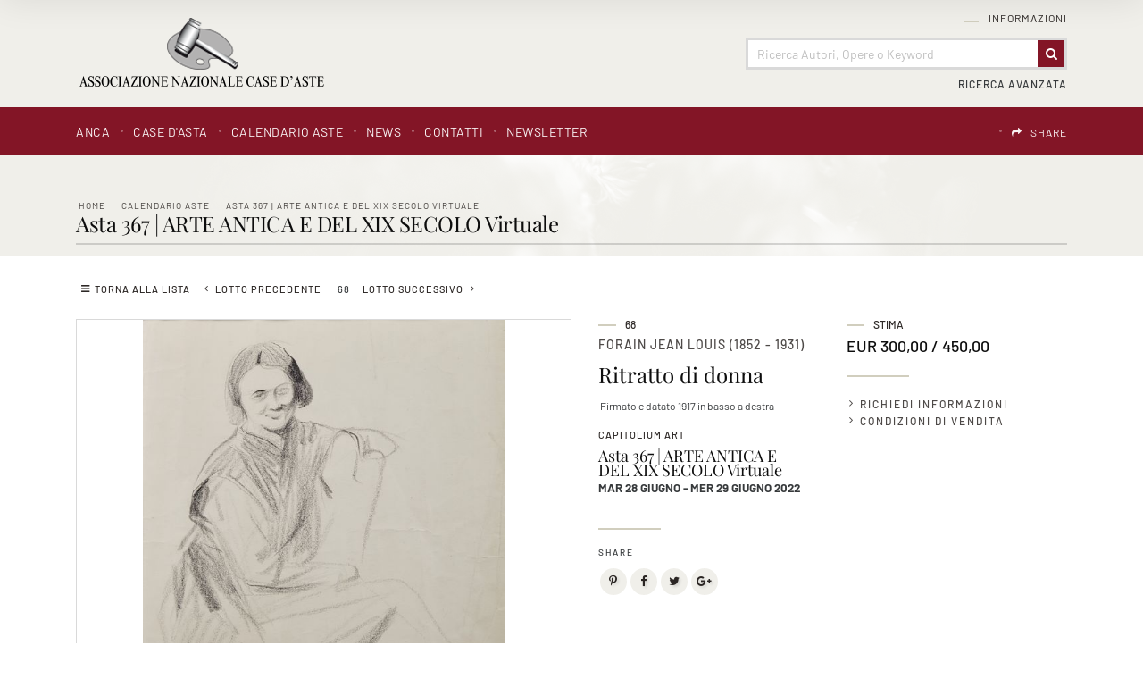

--- FILE ---
content_type: text/html
request_url: https://www.anca-aste.it/it/asta-1069/ritratto-di-donna-1.asp
body_size: 68598
content:
<!DOCTYPE html PUBLIC "-//W3C//DTD XHTML 1.0 Transitional//EN" "http://www.w3.org/TR/xhtml1/DTD/xhtml1-transitional.dtd">
<html xmlns="http://www.w3.org/1999/xhtml">


<head>
<meta http-equiv="Content-Type" content="text/html; charset=iso-8859-1" />
<title>FORAIN JEAN LOUIS (1852 - 1931) : Ritratto di donna  - Asta Asta 367 | ARTE ANTICA E DEL XIX SECOLO Virtuale - Associazione Nazionale - Case d'Asta italiane</title>
<!-- inzio include keywords -->
<meta http-equiv="X-UA-Compatible" content="IE=9; IE=8; IE=7; IE=EDGE" />
<link rel="shortcut icon" href="/anca.ico" type="image/x-icon" />

<meta name="description" content="Firmato e datato 1917 in basso a destra" />
<meta name="keywords" content="FORAIN JEAN LOUIS (1852 - 1931),Ritratto di donna,Asta 367 | ARTE ANTICA E DEL XIX SECOLO Virtuale" />
<meta name="abstract" content="Associazione Nazionale - Case d'Asta italiane" /> 
<meta name="robots" content="All" /> 
<meta name="author" content="THETIS Srl Grafica - Multimedia" />
<meta name="distribution" content="Global" />
<meta name="copyright" content="Associazione Nazionale - Case d'Asta italiane" />
<meta name="rating" content="general" />
<meta name="resource-type" content="document" />
<meta name="revisit-after" content="1 days" />

<!-- Google Tag Manager -->
<script>(function(w,d,s,l,i){w[l]=w[l]||[];w[l].push({'gtm.start':
new Date().getTime(),event:'gtm.js'});var f=d.getElementsByTagName(s)[0],
j=d.createElement(s),dl=l!='dataLayer'?'&l='+l:'';j.async=true;j.src=
'https://www.googletagmanager.com/gtm.js?id='+i+dl;f.parentNode.insertBefore(j,f);
})(window,document,'script','dataLayer','GTM-T2QWBDC');</script>
<!-- End Google Tag Manager -->

<script type="application/ld+json">
{
   "@context": "http://schema.org",
   "@type": "WebSite",
   "url": "https://www.anca-aste.it/",
   "potentialAction": {
     "@type": "SearchAction",
     "target": "https://www.anca-aste.it/it/results-list.asp?campoRicerca={search_term_string}&search_in=lots",
     "query-input": "required name=search_term_string"
   }
}
</script>

<!-- Facebook Pixel Code -->
<script>
  !function(f,b,e,v,n,t,s)
  {if(f.fbq)return;n=f.fbq=function(){n.callMethod?
  n.callMethod.apply(n,arguments):n.queue.push(arguments)};
  if(!f._fbq)f._fbq=n;n.push=n;n.loaded=!0;n.version='2.0';
  n.queue=[];t=b.createElement(e);t.async=!0;
  t.src=v;s=b.getElementsByTagName(e)[0];
  s.parentNode.insertBefore(t,s)}(window, document,'script',
  'https://connect.facebook.net/en_US/fbevents.js');
  fbq('init', '618746234917529');
  fbq('track', 'PageView');
</script>
<noscript><img height="1" width="1" style="display:none"
  src="https://www.facebook.com/tr?id=618746234917529&ev=PageView&noscript=1"
/></noscript>
<!-- End Facebook Pixel Code -->

<meta name="viewport" content="width=device-width, initial-scale=1.0, maximum-scale=1.0, user-scalable=yes" />

<!-- fine include keywords -->
<!-- inizio include javascript -->


<!--[if lte IE 9]>
<script type="text/javascript" src="/jscripts/ie6/ie6.js"></script>
<![endif]-->

<script type="text/javascript" src="https://code.jquery.com/jquery-1.11.3.min.js"></script>
<script src="https://code.jquery.com/ui/1.12.0/jquery-ui.js"></script>
<script src="https://code.jquery.com/jquery-migrate-1.0.0.js"></script>
<script src="https://www.anca-aste.it/bootstrap/js/tether.min.js"></script>
<script src="https://www.anca-aste.it/bootstrap/js/bootstrap.min.js"></script>	

<!-- flash object -->
<script type="text/javascript" src="/jscripts/swfobject.js"></script>

<!-- thickbox -->

<script type="text/javascript" src="/thumb/thickbox/thickbox_it.js"></script>
<script type="text/javascript" src="/thumb/thickbox/thickbox_css.js"></script>
<link href="/style/thickboxWin.css" rel="stylesheet" type="text/css" />

<!-- Collapsable Panel Login -->
<script language="JavaScript" type="text/javascript" src="/jscripts/SpryAssets/SpryData.js"></script>
<script src="/jscripts/SpryAssets/SpryCollapsiblePanelLogin.js" type="text/javascript"></script>
<link href="/jscripts/SpryAssets/SpryCollapsiblePanelsLogin.css" rel="stylesheet" type="text/css" />

<!-- form validation -->
<script src="/thumb/validateform/jquery.validate.js" type="text/javascript"></script>
<script src="/thumb/validateform/localization/messages_it.js" type="text/javascript"></script>

<!-- DatePicker -->
<link href="/bootstrap/datepicker/css/datepicker.css" rel="stylesheet">
<script src="/bootstrap/datepicker/js/bootstrap-datepicker.js"></script>

<!-- ##### Block Grid  #####   -->
<link media="screen" href="/bootstrap/block-grid/bootstrap3-block-grid.css" rel="stylesheet" type="text/css" />

<!-- Stylized form validation -->
<link media="screen" href="/style/stylize-def-forms.css" rel="stylesheet" type="text/css" /> 

<!-- menuobject -->
<script type="text/javascript" src="/jscripts/custom-menu.js"></script>

<!-- js function library -->
<script type="text/javascript" src="/jscripts/functions.js"></script>	





<!-- Inizio MAC/PC -->
<script type="text/javascript">
	jQuery(document).ready(function(){
	 if(navigator.userAgent.indexOf('Mac') > 0){
	  jQuery('body').addClass('mac-os');}
	 else {
	  jQuery('body').addClass('pc');
	 }
	});
</script>
<!-- Fine MAC/PC -->


<!-- ##### Inizio Bootstrap Plugins #####   -->

<!-- ##### TOOLTIP #####   -->
<script type="text/javascript">
	$(function () {
	  $('[data-toggle="tooltip"]').tooltip();
	})
</script>

<!-- ##### SELECT #####   -->
<script src="https://cdnjs.cloudflare.com/ajax/libs/bootstrap-select/1.12.2/js/bootstrap-select.min.js"></script>
<script type="text/javascript">
	$('.selectpicker').selectpicker({
	  style: 'btn-info',
	  size: 4
	});
</script>


<!-- ##### MATCH HEIGHT #####   -->
<script src="/jscripts/match-height/jquery.matchHeight.js" type="text/javascript"></script>
<script type="text/javascript">
//	$(function() {
//		 $('.templHome .lotItemList').matchHeight({ property: 'height' });
//	});
</script>

<script type="text/javascript">
	$(function() {
		// apply your matchHeight on DOM ready (they will be automatically re-applied on load or resize)
		var byRow = $('.templHome').hasClass('matchHeight');

		// apply matchHeight to each item container's items
		$('.equalHeights').each(function() {
			$(this).children('.lotItemList').matchHeight({ property: 'height' });
		});
		
	});
</script>

<script text="javascript">
	(function() {

		/* matchHeight example */

		$(function() {
			// apply your matchHeight on DOM ready (they will be automatically re-applied on load or resize)
			var byRow = $('.templLotsList').hasClass('matchHeight');
	
			// apply matchHeight to each item container's items
			$('.equalHeights').each(function() {
				$(this).children('.lotItemList.matchHeight').matchHeight({ property: 'height' });
			});
			
			$.fn.matchHeight._beforeUpdate = function(event, groups) {
				//var eventType = event ? event.type + ' event, ' : '';
				//console.log("beforeUpdate, " + eventType + groups.length + " groups");
			}

			$.fn.matchHeight._afterUpdate = function(event, groups) {
				//var eventType = event ? event.type + ' event, ' : '';
				//console.log("afterUpdate, " + eventType + groups.length + " groups");
			}
	});

})();
</script>

<!-- ##### BACK TO TOP #####   -->
<script type="text/javascript">
$(document).ready(function(){
    $(window).scroll(function () {
		if ($(this).scrollTop() > 50) {
			$('#back-to-top').fadeIn();
		} else {
			$('#back-to-top').fadeOut();
		}
	});
	// scroll body to 0px on click
	$('#back-to-top').click(function () {
		$('body,html').animate({
			scrollTop: 0
		}, 800);
		return false;
	});

});
</script>

<!-- ##### Fine Bootstrap Plugins #####   -->


<!-- ##### PERSISTANT MENU HEADER #####   -->


<!-- mobileMenu -->

	<link rel="stylesheet" media="(max-width: 767px)" href="/jscripts/mobileMenu/slicknav.css" type="text/css" media="screen"/>
	
	<script type="text/javascript" src="/jscripts/mobileMenu/modernizr.min.js"></script>	
	<script type="text/javascript" src="/jscripts/mobileMenu/jquery.slicknav.js"></script>	

	
	<!-- mobileMenu -->
	<script type="text/javascript">
		$( window ).load(function() {
		
			var firstMenu = $('#pmyuserpanel').clone();
			var secondMenu = $('#ptopmenu').clone();
			var combinedMenu = $('#pnavmenu').clone();
			
			secondMenu.appendTo(combinedMenu);
			firstMenu.appendTo(combinedMenu);
			
			combinedMenu.slicknav({
				//label: '', // Per disabilitare la label Menu
				prependTo:'.menuStick',
				label: '',
				'open': function(trigger){
					var that = trigger.parent().children('ul');
					$('.slicknav_menu ul li.slicknav_open ul').each(function(){
						if($(this).get( 0 ) != that.get( 0 )){
							$(this).slideUp().addClass('slicknav_hidden');
							$(this).parent().removeClass('slicknav_open').addClass('slicknav_collapsed');
						}
					})
				} 
			});

		});
	</script>



<script  src="/jscripts/ParentSelector/parentSelectorCss.js"></script>

<!-- fine include javascript --><!-- JQuery UI -->
<link rel="stylesheet" href="https://code.jquery.com/ui/1.12.0/themes/base/jquery-ui.css">
<!-- BOOTSTRAP -->
<link rel="stylesheet" href="https://www.anca-aste.it/bootstrap/css/bootstrap.min.css">
<!-- Optional theme -->
<link rel="stylesheet" href="https://www.anca-aste.it/bootstrap/css/bootstrap-theme.min.css">
<!-- FINE BOOTSTRAP -->

<link rel="stylesheet" href="https://cdnjs.cloudflare.com/ajax/libs/bootstrap-select/1.12.2/css/bootstrap-select.min.css">


<!-- default style -->
<link href="/style/style.css" rel="stylesheet" type="text/css" />
<!-- print style -->
<link media="print" href="https://www.anca-aste.it/style/printstyle.css" rel="stylesheet" type="text/css" />


	<!-- redefine font style -->
	<style type="text/css">
		#panelContent{font-size:10pt;}
		#panelContentExt{font-size:10pt;}
		#panelContainerExt{font-size:10pt;}
	</style>


<!-- validatorform -->
<link rel="stylesheet" href="https://www.anca-aste.it/thumb/validateform/css/cmxform.css" type="text/css" media="screen">

<link href="https://www.anca-aste.it/jscripts/SpryAssets/SpryCollapsiblePanelsLogin.css" rel="stylesheet" />
<link href="https://www.anca-aste.it/jscripts/SpryAssets/SpryCollapsiblePanelsShare.css" rel="stylesheet" />

<!-- Screen CSS -->
<!-- Visualizzazione Ipad -->
<link rel="stylesheet" media="(max-width: 991px)" href="https://www.anca-aste.it/style/mobile-sm.css" type="text/css" />
<!-- Visualizzazione mobile -->
<link rel="stylesheet" media="(max-width: 767px)" href="https://www.anca-aste.it/style/mobile-xs.css" type="text/css" /> 


<link href="/style/sliderLotto.css" rel="stylesheet" type="text/css" />
<!--include file="../javascript-loading.inc" -->

<!-- css box aste -->
<link href="/jscripts/SpryAssets/SpryCollapsiblePanelsDett.css" rel="stylesheet" type="text/css" />

		<script type="text/javascript" language="javascript">
        $(function () {
            //$('img').hide();//hide all the images on the page  (ALL IMAGES)
            //$('.imgpreload').hide();//hide all the images on the page (ONLY .imgpreload IMAGES)
            $('#dettLotSx img').hide();
        });
        var i = 0;//initialize
        var int=0;//Internet Explorer Fix
        $(window).bind("load", function() {//The load event will only fire if the entire page or document is fully loaded
        var int = setInterval("doThis(i)",60);// fadeSpeed 	definita in inc-default-value.asp
            
        });
        function doThis() {
        var imgs = $('#dettLotSx img').length;//count the number of images on the page
        if (i >= imgs) {// Loop the images
            clearInterval(int);//When it reaches the last image the loop ends
        }
        $('#dettLotSx img:hidden').eq(0).fadeIn(200);//fades in the hidden images one by one
        i++;//add 1 to the count
        }
        </script>
    
<link rel="stylesheet" href="/jscripts/slideshow/Slideshow.css" type="text/css" media="screen" />
<!--<script src="/jscripts/slideshow/Slideshow.js" type="text/javascript"></script> esploso nel js sottostante per poter passare dinamicamente il numero max img -->


<script type="text/javascript" >
	function addCarrello(pCat){
		document.form1.cat.value = pCat;
		document.form1.submit();
	}
	
	function changeStatusSecLayer (layer, action){
		if (action=="over") {
			var layersec = document.getElementById(layer);
			layersec.style.display = 'block';
	
		}else{
			var layersec = document.getElementById(layer);
			layersec.style.display = 'none';
			
		}
	}
</script>

<!-- inizio include basket dett lots -->
</head>

<body class="templAuctionItem">
<!--numeroIngresso : 0 idLotto : 290082 -->
<!--include file="../inc-loading.asp"-->

    <div id="spanwide">
		<div id="container">
		<!-- BEGIN: head -->

<!-- Google Tag Manager (noscript) -->
<noscript><iframe src="https://www.googletagmanager.com/ns.html?id=GTM-T2QWBDC"
height="0" width="0" style="display:none;visibility:hidden"></iframe></noscript>
<!-- End Google Tag Manager (noscript) -->


<!-- Panel lightbox -->

 
<div id="psearch" class="container-fluid">
	<div class="closeButton close"><img src='/img-main/close.png' border='0' alt='Close' ></div>
    <div id="SearchContainerBackground" class="close">&nbsp;</div>
    
	<form name="ricerca"  method="post" action="https://www.anca-aste.it/it/results-list.asp" onSubmit="return gotoSearch()">
    	<div class="searchDivMainInput">
        	 <input type="text" name="campoRicerca" id="campoRicerca" size="30" class="searchDivMainInputField" value="" placeholder="Ricerca Autori, Opere o Keyword"  onFocus="this.value = '';this.placeholder = '';" onblur="this.placeholder = 'Ricerca Autori, Opere o Keyword';" />
             <label class="searchDivMainInputLabel searchDivMainInputLabelColor-1" for="campoRicerca">
             	<span class="searchDivMainInputLabelContent">Cerca</span>
             </label>
        </div>   
        
        <div class="ricerca_in">
        	
            	<input type="hidden" name="thisAsta" value="1069" />
                <div class="ricercaDidasc">Asta&nbsp;(1069)</div><input type="radio" name="search_in" value="this" class="regular-radio" id="Asta"  ><label for="Asta"></label>&nbsp;&nbsp;&nbsp;
            
        	<div class="ricercaDidasc">Prossime Aste</div><input type="radio" name="search_in" value="lots" class="regular-radio" id="Prossime Aste" checked ><label for="Prossime Aste"></label>&nbsp;&nbsp;&nbsp;
            <div class="ricercaDidasc">Aste Passate</div><input type="radio" name="search_in" value="lotsPass" class="regular-radio" id="Aste Passate"  ><label for="Aste Passate"></label>&nbsp;&nbsp;&nbsp;
            
        </div>
        
        <div class="ricerca_in">
            <div class="selectpickerAva">
                <select name="houses" class="selectpicker" data-width="100%" >
                    <option value="">Tutte le Case d'Asta</option>
                    
                            
                            <option value="5">Cambi Casa d'Aste</option>
                        
                            
                            <option value="9">Pandolfini Casa d'Aste</option>
                        
                            
                            <option value="11">Eurantico Casa d'Aste</option>
                        
                            
                            <option value="12">Blindarte Casa d'Aste</option>
                        
                            
                            <option value="13">Capitolium Art</option>
                        
                            
                            <option value="14">Farsetti Arte</option>
                        
                            
                            <option value="15">Fidesarte  Italia</option>
                        
                            
                            <option value="16">International Art Sale</option>
                        
                            
                            <option value="17">Maison Bibelot Casa d'Aste</option>
                        
                            
                            <option value="19">Ambrosiana Casa d’Aste di A. Poleschi</option>
                        
                            
                            <option value="21">Sant'Agostino Casa d'Aste</option>
                        
                            
                            <option value="22">Martini Studio d'Arte</option>
                        
                            
                            <option value="24">Finarte S.p.A.</option>
                        
                            
                            <option value="25">Ansuini 1860 Aste</option>
                        
                            
                            <option value="26">Bertolami Fine Art</option>
                        
                            
                            <option value="27">Gonnelli Casa d'Aste</option>
                        
                            
                            <option value="28">Fabiani Arte</option>
                        
                            
                            <option value="29">Colasanti Casa d'Aste</option>
                        
                            
                            <option value="30">Casa d'Aste Arcadia</option>
                        
                </select>
            </div>
			
            <div class="selectpickerAva">
                <select name="categories" class="selectpicker" data-width="100%" >
                    <option value="">Tutte le categorie</option>
                    
                            
                            <option value="1">Arte Moderna e Contemporanea</option>
                        
                            
                            <option value="2">Dipinti e Arti Decorative Antiche</option>
                        
                            
                            <option value="3">Grafica, Edizioni e Fotografia</option>
                        
                            
                            <option value="4">Arredi e Oggetti d'Arte</option>
                        
                            
                            <option value="5">Marina</option>
                        
                            
                            <option value="6">Automobilia e Auto d'Epoca</option>
                        
                            
                            <option value="7">Vini Pregiati e da Collezione</option>
                        
                            
                            <option value="8">Armi e Armature</option>
                        
                            
                            <option value="9">Arte Orientale e Culture non Europee</option>
                        
                            
                            <option value="10">Libri, Manoscritti e Autografi Antichi</option>
                        
                            
                            <option value="11">Gioielleria e Orologi</option>
                        
                            
                            <option value="12">Monete, Medaglie e Francobolli</option>
                        
                            
                            <option value="13">Pezzi da Collezione</option>
                        
                            
                            <option value="14">Arti Decorative Moderne</option>
                        
                            
                            <option value="15">Autori del XIX - XX Secolo</option>
                        
                </select>
        	</div> 
        </div>
        
        <div class="ricerca_invia">
	        <button type="submit" class="btn" value="Invia"><span>Invia</span></button>
        </div>
        
        <input type="hidden" name="action" value="reset" />
        <input type="hidden" name="prov" value="search" />
    </form>
</div>

<script src="/jscripts/searchForm/classie.js"></script>
<script>
			(function() {
				if (!String.prototype.trim) {
					(function() {
						
						var rtrim = /^[\s\uFEFF\xA0]+|[\s\uFEFF\xA0]+$/g;
						String.prototype.trim = function() {
							return this.replace(rtrim, '');
						};
					})();
				}

				[].slice.call( document.querySelectorAll( 'input.searchDivMainInputField' ) ).forEach( function( inputEl ) {
					// in case the input is already filled..
					if( inputEl.value.trim() !== '' ) {
						classie.add( inputEl.parentNode, 'inputFieldFilled' );
					}

					// events:
					inputEl.addEventListener( 'focus', onInputFocus );
					inputEl.addEventListener( 'blur', onInputBlur );
				} );

				function onInputFocus( ev ) {
					classie.add( ev.target.parentNode, 'inputFieldFilled' );
				}

				function onInputBlur( ev ) {
					if( ev.target.value.trim() === '' ) {
						classie.remove( ev.target.parentNode, 'inputFieldFilled' );
					}
				}
			})();

			function gotoSearch() {
				campoRicerca	= document.ricerca.campoRicerca.value;
				campoCase		= document.ricerca.houses.value;
				campoCat		= document.ricerca.categories.value;
				if (campoRicerca == "" && campoCase == "" && campoCat == ""){
					alert("Campo obbligatorio");
					document.ricerca.campoRicerca.focus();
					return false;
				}
			}

			$(document).ready(function() { 
				//al click sul trigger
				$(".SearchTrigger").click(
					function(){
						//faccio apparire il box precedentemente nascosto
						//$("#psearch").fadeIn("slow");
						$("#psearch").addClass('appear')
						//document.getElementById('campoRicerca').value='';
						$('.searchDivMainInput').removeClass('inputFieldFilled');
				});//trigger logo
				
				$(".close").click(
					function(){
						//faccio apparire il box precedentemente nascosto
						$("#psearch").removeClass('appear')
				});//trigger logo
			});//FINE DOM
			
</script>
<div id="goFollow">
	<div class="goFollowCont">
    
    	<div class="closeButton close"><img src='/img-main/close.png' border='0' alt='Close' ></div>
        <h4 class="introLabel">SHARE</h4>
                
        <div id="social-follow-us">       
			<script language="javascript" type="text/javascript">
                    UrlPublicSP = "https://www.anca-aste.it/jscripts/EGSharePage/imgSC/";
            </script>
            <script language="javascript" src="/jscripts/EGSharePage/EGSharePage-share.js" type="text/javascript"></script>
        </div>
        
	</div>
</div>  

<script type="text/javascript">
	$(document).ready(function() { 
		$('#topFollow').click(function(e){    
			$('#goFollow').fadeIn('slow');
		});
		
		$('#goFollow').click(function(e){    
			$('#goFollow').fadeOut('slow');
		});
	});//FINE DOM 
</script>


<div id="header-top" class="container-fluid">

    <div id="header" class="container">
    
        <div class="logo col-lg-3 col-md-4 col-sm-12 col-xs-12"><a href="https://www.anca-aste.it/it/index.asp" title="Home page"><img src="https://www.anca-aste.it/img-head/logo.png" class="imgpreload" alt="Associazione Nazionale - Case d'Asta italiane" /></a>
        </div>
        
        <div class="logoPrint"><img src="https://www.anca-aste.it/img-head/logo.png"  width="250" height="50"   alt="Associazione Nazionale - Case d'Asta italiane" /></div>
        
        <div class="contMenu col-lg-9 col-md-8 col-sm-12 col-xs-12">
            <div id="userPanel" class="col-sm-12">
				<!-- BEGIN: top menu' -->
 
   
<div id="ptopmenu">

  
    	<div class="topmenu">
				   <ul class="subnavmenu" >
				   <li class="navmenuimg" ></li>
				   
						<li ><a href="https://www.anca-aste.it/it/informazioni/regolamento.asp" title="Regolamento" >Regolamento</a></li>
					
						<li ><a href="https://www.anca-aste.it/it/informazioni/funzioni-del-sito.asp" title="Funzioni del sito" >Funzioni del sito</a></li>
					
				</ul>
	  <h2><a href="https://www.anca-aste.it/it/informazioni/informazioni.asp"  title="Informazioni">Informazioni</a></h2></div>
 
</div>

<!-- END: top menu' -->
	
            </div>  

            <!-- Search Panel -->
            
            
                <div id="searchPanel" class="col-sm-12">
                    
                        <div id="sb-search" class="sb-search">
                            <form name="ricercaText"  method="post" action="https://www.anca-aste.it/it/results-list.asp" >
                                <input type="text" name="campoRicerca" id="campoRicerca" class="sb-search-input" value="" placeholder="Ricerca Autori, Opere o Keyword"  />
                                <button class="sb-icon-search" type="submit" value=""></button>
                            </form>
                        </div>
                </div>
            
            	
                    <div id="advancedSearchPanel" class="col-sm-12">
                        <div class="SearchTrigger">Ricerca Avanzata</div>
                    </div>
            	
            <!-- END: Search Panel -->                         
            
        </div>
    </div>
    
    <div id="subHeader" class="container-fluid">
    	<div class="container">
            <div class="col-lg-8 col-md-12 col-sm-12 col-xs-12 menuPrinc">
            	<!-- START: nav menu' -->
		
        <div id="pnavmenu">
        	<ul class="navmenu" >
			
                    
                    <li class="top"><h2 ><a href="https://www.anca-aste.it/it/anca/anca.asp"  title="ANCA"  >ANCA</a></h2></li> 	
                <li class="top separtopmenu">&nbsp;</li>
                    
                    <li class="top"><h2 ><a href="https://www.anca-aste.it/it/case-dasta/case-dasta.asp"  title="Case d'asta"  >Case d'asta</a></h2></li> 	
                <li class="top separtopmenu">&nbsp;</li>
                    
                    <li class="top"><h2 ><a href="https://www.anca-aste.it/it/calendario-aste/calendario-aste.asp"  title="Calendario Aste"  >Calendario Aste</a></h2>
	<ul class="subnavmenu">
        <li class="navmenuimg" ></li>
        <li ><a href="https://www.anca-aste.it/it/calendario-aste/calendario-aste.asp?prosAste=true" title="Prossime Aste" >Prossime Aste</a></li>
        <li ><a href="https://www.anca-aste.it/it/calendario-aste/calendario-aste.asp?astePass=true" title="Aste Passate" >Aste Passate</a></li>
    </ul> 
</li> 	
                <li class="top separtopmenu">&nbsp;</li>
                    
                    <li class="top"><h2 ><a href="https://www.anca-aste.it/it/news1/news1.asp"  title="News"  >News</a></h2></li> 	
                <li class="top separtopmenu">&nbsp;</li>
                    
                    <li class="top"><h2 ><a href="https://www.anca-aste.it/it/contatti/contatti.asp"  title="Contatti"  >Contatti</a></h2>
				   <ul class="subnavmenu" >
				   <li class="navmenuimg" ></li>
				   
						<li ><a href="https://www.anca-aste.it/it/contatti/richiedi-informazioni.asp" title="Richiedi Informazioni" >Richiedi Informazioni</a></li>
					
						<li ><a href="https://www.anca-aste.it/it/contatti/indirizzi-utili.asp" title="Indirizzi utili" >Indirizzi utili</a></li>
					
				</ul>
	  </li> 	
                <li class="top separtopmenu">&nbsp;</li>
                    
                    <li class="top"><h2 ><a href="https://www.anca-aste.it/it/newsletter/newsletter.asp"  title="Newsletter"  >Newsletter</a></h2></li> 	
                     
             </ul>
       </div>
       	
<!-- END: nav menu' -->
            </div>
        
            <div class="col-lg-4 col-md-12 col-sm-12 col-xs-12 menuLang">
    			<!-- include file="inc-top-share.asp"-->
    			<div class="languages">
	
    	
        <div class="language">
               
            <div id="google_translate_element"></div>
            
            <script type="text/javascript">
            function googleTranslateElementInit() {
              	new google.translate.TranslateElement({
					pageLanguage: 'it', // lingua di default
				  	layout: google.translate.TranslateElement.InlineLayout.SIMPLE,
					includedLanguages: 'it,ar,de,en,es,fr,pt,ru,zh-TW', // lingue specifiche 
				  	autoDisplay: false // Mostra automaticamente il banner per la traduzione agli utenti che parlano lingue diverse.
				}, 'google_translate_element');
				
            }
            </script>
            
            	          
            <script type="text/javascript" src="//translate.google.com/translate_a/element.js?cb=googleTranslateElementInit"></script>
            
            <style>
				.goog-te-banner-frame.skiptranslate {display: none !important;}
				body { top: 0px !important; min-height: inherit!Important; position:inherit!Important; }
			</style>
            
			<script type="text/javascript">	
				$('document').ready(function () {
					$('#google_translate_element').on("click", function () {
		
						// Change font family and color
						
						$("iframe.goog-te-menu-frame").css({
								'text-align': 'left',
								'width': '180px',
								'height': '240px',							
								'background': 'rgba(255, 255, 255, 0.95)',
								'border': '1px solid rgba(0, 0, 0, 0.15)',
								'box-shadow': '1px 2px 3px 1px rgba(0, 0, 0, 0.09)',
								'-webkit-box-shadow': '1px 2px 3px 1px rgba(0, 0, 0, 0.09)',
								'-moz-box-shadow': '1px 2px 3px 1px rgba(0, 0, 0, 0.09)',
								'-o-box-shadow': '1px 2px 3px 1px rgba(0, 0, 0, 0.09)',
								'color': '#666666',
								'padding': '1.000rem',
								'box-sizing': 'border-box',
								'margin': '0',
								'font-family': 'sans-serif'
							});
							
						$("iframe.goog-te-menu-frame").contents().find(".goog-te-menu2")
							.css({
								'color': '#666666',
								'font-family': 'sans-serif',
								'border': '0',
								'padding': '0',
								'background': 'transparent',
								'box-sizing': 'border-box',
								'width': '100%'
							});
						
						$("iframe.goog-te-menu-frame").contents().find(".goog-te-menu2-item div, .goog-te-menu2-item:link div, .goog-te-menu2-item:visited div, .goog-te-menu2-item:active div, .goog-te-menu2 *")
							.css({
								'color': '#666666',
								'font-family': 'sans-serif',
								'width': '100%',
								'box-sizing': 'border-box',
								'background': 'transparent',
								'border': '0px!Important'
							});
				
						// Change hover effects
						$("iframe.goog-te-menu-frame").contents().find(".goog-te-menu2-item div").hover(function () {
							$(this).css('background-color', 'rgba(130, 19, 36, 0.99)').find('span.text').css('color', 'white');
						}, function () {
							$(this).css('background-color', 'transparent').find('span.text').css('color', '#666666');
						});
				
					});
				});
            </script>

        </div>

   	
   
   	<div class="languageseparator">&nbsp;</div>
   	<div class="language shareIcon"><h4 id="topFollow"><a href="#">SHARE</a></h4></div>
   
</div> 
            </div>
        </div>
    </div>   

        
        <!-- Menu Mobile -->
        <div class="menuStick">
			
                <div class="SearchTrigger button"></div>
            
        </div> 
        
</div>

<!-- Menu Persistent -->   
<div class="navFixed" id="navFixed">
    <div class="container">
    
        <div class="logo col-sm-3"><a href="https://www.anca-aste.it/it/index.asp" title="Home page"><img src="https://www.anca-aste.it/img-head/logo-bianco.png" class="imgpreload" alt="Associazione Nazionale - Case d'Asta italiane" /></a>
        </div>
        
        <div class="contMenu col-sm-9">
        <!-- START: nav menu' -->
		
        <div id="pnavmenu">
        	<ul class="navmenu" >
			
                    
                    <li class="top"><h2 ><a href="https://www.anca-aste.it/it/anca/anca.asp"  title="ANCA"  >ANCA</a></h2></li> 	
                <li class="top separtopmenu">&nbsp;</li>
                    
                    <li class="top"><h2 ><a href="https://www.anca-aste.it/it/case-dasta/case-dasta.asp"  title="Case d'asta"  >Case d'asta</a></h2></li> 	
                <li class="top separtopmenu">&nbsp;</li>
                    
                    <li class="top"><h2 ><a href="https://www.anca-aste.it/it/calendario-aste/calendario-aste.asp"  title="Calendario Aste"  >Calendario Aste</a></h2>
	<ul class="subnavmenu">
        <li class="navmenuimg" ></li>
        <li ><a href="https://www.anca-aste.it/it/calendario-aste/calendario-aste.asp?prosAste=true" title="Prossime Aste" >Prossime Aste</a></li>
        <li ><a href="https://www.anca-aste.it/it/calendario-aste/calendario-aste.asp?astePass=true" title="Aste Passate" >Aste Passate</a></li>
    </ul> 
</li> 	
                <li class="top separtopmenu">&nbsp;</li>
                    
                    <li class="top"><h2 ><a href="https://www.anca-aste.it/it/news1/news1.asp"  title="News"  >News</a></h2></li> 	
                <li class="top separtopmenu">&nbsp;</li>
                    
                    <li class="top"><h2 ><a href="https://www.anca-aste.it/it/contatti/contatti.asp"  title="Contatti"  >Contatti</a></h2>
				   <ul class="subnavmenu" >
				   <li class="navmenuimg" ></li>
				   
						<li ><a href="https://www.anca-aste.it/it/contatti/richiedi-informazioni.asp" title="Richiedi Informazioni" >Richiedi Informazioni</a></li>
					
						<li ><a href="https://www.anca-aste.it/it/contatti/indirizzi-utili.asp" title="Indirizzi utili" >Indirizzi utili</a></li>
					
				</ul>
	  </li> 	
                <li class="top separtopmenu">&nbsp;</li>
                    
                    <li class="top"><h2 ><a href="https://www.anca-aste.it/it/newsletter/newsletter.asp"  title="Newsletter"  >Newsletter</a></h2></li> 	
                     
             </ul>
       </div>
       	
<!-- END: nav menu' -->
        </div>
    </div>
</div> 



<!-- END: head -->
        <!--include file="../inc-imagehead.asp"-->
        
            <div id="panelBoxHead" class="container-fluid">  
                <div class="container">
                    <div id="panelContainerHead" class="col-sm-12">
                        <div id="panelHeader">
                            <div id="panelBreadCrumbs">
<div class="breadcrumbs"  >
	<ul>
    	<li ><a href="https://www.anca-aste.it/it/index.asp" title="Home page" >Home</a></li>
        
            <li><a href="https://www.anca-aste.it/it/calendario-aste/calendario-aste.asp" title="Calendario Aste">Calendario Aste</a></li>
            
            <li><a href="https://www.anca-aste.it/it/asta-1069/asta-367--arte-antica-e-del-xix-secolo-virtua.asp?action=reset&amp;pag=3" title="Asta 367 | ARTE ANTICA E DEL XIX SECOLO Virtuale">Asta 367 | ARTE ANTICA E DEL XIX SECOLO Virtuale</a></li>
            
	</ul>
</div>
<span xmlns:v='http://rdf.data-vocabulary.org/#'><span typeof='v:Breadcrumb'><a alt='Home page' href='https://www.anca-aste.it/it/index.asp' property='v:title' rel='v:url'></a></span><span typeof='v:Breadcrumb'><a alt='Calendario Aste' href='https://www.anca-aste.it/it/calendario-aste/calendario-aste.asp' property='v:title' rel='v:url'></a></span><span typeof='v:Breadcrumb'><a alt='Asta 367 | ARTE ANTICA E DEL XIX SECOLO Virtuale' href='https://www.anca-aste.it/it/asta-1069/asta-367--arte-antica-e-del-xix-secolo-virtua.asp?action=reset&amp;pag=3' property='v:title' rel='v:url'></a></span></span></div>
                            <div id="panelTitlePage"><div class="caption"><h2>Asta 367 | ARTE ANTICA E DEL XIX SECOLO Virtuale</h2></div></div>    
                        </div>
                    </div>
                </div>
            </div>   
            
            <div id="cont" class="container-fluid">
                <div id="panelBox" class="container">           
                    <div id="panelContainerExt" class="col-sm-12" > 
                        
                    	<div id="panelContentExt" class="col-sm-12" > 
                            <div id="itemLotto" class="col-sm-12" >
                            
	<!--<div class="rowSeparatorTop5px"></div>-->
        
    
        
    <div id="buttonNextPrevLotto">  
        
        
	        <div class="asteListButton top"><a href="https://www.anca-aste.it/it/asta-1069/asta-367--arte-antica-e-del-xix-secolo-virtua.asp?action=reset&amp;pag=3&amp;pViewCat=#resultsBox" title="Torna alla lista">Torna alla lista</a></div>
   	
    
    
		<form name="formGotoLot" action="https://www.anca-aste.it/it/controller.asp?action=gotolot" method="post">    	  
			<div class="asteListButton prev"><a href="ballerina.asp" title="Lotto Precedente">Lotto Precedente</a></div>
            
                  <div id="lottoNum">68</div>
            <div class="asteListButton next"><a href="nudo-femminile-3.asp" title="Lotto Successivo">Lotto Successivo</a></div>
            
            <input type="hidden" name="idAsta" value="1069" />
		</form>
        
        
    </div>
    

                            </div>
                            
                            <div class="tablerow dettLot col-sm-12">
                            
                                
                                <div id="dettLotImg" class="col-lg-6 col-md-12 col-sm-12" >
                                

	<div id="wrapper">
        
            <div id="carousel-wrapper">
              <div class="caroufredsel_wrapper">
                <div id="carousel">
                
                	 
                         <span id="id_1" ><a href="/photos/auctions/orig/1069/68.jpg" class="thickbox" title="FORAIN JEAN LOUIS (1852 - 1931) : Ritratto di donna  - Asta Asta 367 | ARTE ANTICA E DEL XIX SECOLO Virtuale - Associazione Nazionale - Case d'Asta italiane"  ><img src="/photos/auctions/1069/large/68.jpg" alt="FORAIN JEAN LOUIS (1852 - 1931) : Ritratto di donna  - Asta Asta 367 | ARTE ANTICA E DEL XIX SECOLO Virtuale - Associazione Nazionale - Case d'Asta italiane" title="FORAIN JEAN LOUIS (1852 - 1931) : Ritratto di donna  - Asta Asta 367 | ARTE ANTICA E DEL XIX SECOLO Virtuale - Associazione Nazionale - Case d'Asta italiane" /></a></span>
					
			
                            <span id="id_2" ><a href="/photos/auctions/orig/1069/68_2.jpg" class="thickbox" title="FORAIN JEAN LOUIS (1852 - 1931) : Ritratto di donna  - Asta Asta 367 | ARTE ANTICA E DEL XIX SECOLO Virtuale - Associazione Nazionale - Case d'Asta italiane"  ><img src="/photos/auctions/1069/large/68_2.jpg" alt="FORAIN JEAN LOUIS (1852 - 1931) : Ritratto di donna  - Asta Asta 367 | ARTE ANTICA E DEL XIX SECOLO Virtuale - Associazione Nazionale - Case d'Asta italiane" title="FORAIN JEAN LOUIS (1852 - 1931) : Ritratto di donna  - Asta Asta 367 | ARTE ANTICA E DEL XIX SECOLO Virtuale - Associazione Nazionale - Case d'Asta italiane" /></a></span>	
						
			
                            <span id="id_3" ><a href="/photos/auctions/orig/1069/68_3.jpg" class="thickbox" title="FORAIN JEAN LOUIS (1852 - 1931) : Ritratto di donna  - Asta Asta 367 | ARTE ANTICA E DEL XIX SECOLO Virtuale - Associazione Nazionale - Case d'Asta italiane"  ><img src="/photos/auctions/1069/large/68_3.jpg" alt="FORAIN JEAN LOUIS (1852 - 1931) : Ritratto di donna  - Asta Asta 367 | ARTE ANTICA E DEL XIX SECOLO Virtuale - Associazione Nazionale - Case d'Asta italiane" title="FORAIN JEAN LOUIS (1852 - 1931) : Ritratto di donna  - Asta Asta 367 | ARTE ANTICA E DEL XIX SECOLO Virtuale - Associazione Nazionale - Case d'Asta italiane" /></a></span>	
						
			
                            <span id="id_4" ><a href="/photos/auctions/orig/1069/68_4.jpg" class="thickbox" title="FORAIN JEAN LOUIS (1852 - 1931) : Ritratto di donna  - Asta Asta 367 | ARTE ANTICA E DEL XIX SECOLO Virtuale - Associazione Nazionale - Case d'Asta italiane"  ><img src="/photos/auctions/1069/large/68_4.jpg" alt="FORAIN JEAN LOUIS (1852 - 1931) : Ritratto di donna  - Asta Asta 367 | ARTE ANTICA E DEL XIX SECOLO Virtuale - Associazione Nazionale - Case d'Asta italiane" title="FORAIN JEAN LOUIS (1852 - 1931) : Ritratto di donna  - Asta Asta 367 | ARTE ANTICA E DEL XIX SECOLO Virtuale - Associazione Nazionale - Case d'Asta italiane" /></a></span>	
						
                
                    </div>
                    <div class="paginationgen">   
                    <div class="posprev"><a class="prev" id="carousel_prev" href="#"><span>prev</span></a></div>
                    <div class="posnext"><a class="next" id="carousel_next" href="#"><span>next</span></a></div>
                    </div>
                    
                  </div>
                </div>
                
                
                <div id="thumbs-wrapper">
                <div class="caroufredsel_wrapper_thumb" >
                    <div  id="thumbs">
                	 
						<a href="#id_1"  ><img src="/photos/auctions/1069/medium/68.jpg" alt="FORAIN JEAN LOUIS (1852 - 1931) : Ritratto di donna  - Asta Asta 367 | ARTE ANTICA E DEL XIX SECOLO Virtuale - Associazione Nazionale - Case d'Asta italiane" title="FORAIN JEAN LOUIS (1852 - 1931) : Ritratto di donna  - Asta Asta 367 | ARTE ANTICA E DEL XIX SECOLO Virtuale - Associazione Nazionale - Case d'Asta italiane" /></a>      
					
							<a href="#id_2"  ><img src="/photos/auctions/1069/medium/68_2.jpg" alt="FORAIN JEAN LOUIS (1852 - 1931) : Ritratto di donna  - Asta Asta 367 | ARTE ANTICA E DEL XIX SECOLO Virtuale - Associazione Nazionale - Case d'Asta italiane" title="FORAIN JEAN LOUIS (1852 - 1931) : Ritratto di donna  - Asta Asta 367 | ARTE ANTICA E DEL XIX SECOLO Virtuale - Associazione Nazionale - Case d'Asta italiane" /></a>
						
							<a href="#id_3"  ><img src="/photos/auctions/1069/medium/68_3.jpg" alt="FORAIN JEAN LOUIS (1852 - 1931) : Ritratto di donna  - Asta Asta 367 | ARTE ANTICA E DEL XIX SECOLO Virtuale - Associazione Nazionale - Case d'Asta italiane" title="FORAIN JEAN LOUIS (1852 - 1931) : Ritratto di donna  - Asta Asta 367 | ARTE ANTICA E DEL XIX SECOLO Virtuale - Associazione Nazionale - Case d'Asta italiane" /></a>
						
							<a href="#id_4"  ><img src="/photos/auctions/1069/medium/68_4.jpg" alt="FORAIN JEAN LOUIS (1852 - 1931) : Ritratto di donna  - Asta Asta 367 | ARTE ANTICA E DEL XIX SECOLO Virtuale - Associazione Nazionale - Case d'Asta italiane" title="FORAIN JEAN LOUIS (1852 - 1931) : Ritratto di donna  - Asta Asta 367 | ARTE ANTICA E DEL XIX SECOLO Virtuale - Associazione Nazionale - Case d'Asta italiane" /></a>
						
                
                
                
                	 </div>
               </div>
                <a class="" style="display: block;" id="prev" href="#"></a>
                <a class="" style="display: block;" id="next" href="#"></a>
            </div>
        </div>
        


<!-- carouFredSel internal pages -->
<script type="text/javascript" language="javascript" src="/jscripts/jquery.carouFredSel-6.2.1-min.js"></script>
<script type="text/javascript" language="javascript" src="/jscripts/jquery.mousewheel.min.js"></script>
<script type="text/javascript" language="javascript" src="/jscripts/jquery.touchSwipe.min.js"></script>
<script type="text/javascript" language="javascript" src="/jscripts/jquery.transit.min.js"></script>
<script type="text/javascript" language="javascript" src="/jscripts/jquery.ba-throttle-debounce.min.js"></script>

<script type="text/javascript">
$(function() {
			
	$('#carousel').carouFredSel({
		items: 1,
    	align: 'center', 
		width: '100%',
		responsive: true,
		height: 'auto',	
		auto : false,
		//auto : {
		//	pauseDuration   : 3000, //pausa scroll
		//	pauseOnHover    : true
		//},
		prev : {
			button		: "#carousel_prev",
			key			: "left",
			items		: 1,
			duration	: 750
		},
		next : {
			button		: "#carousel_next",
			key			: "right",
			items		: 1,
			duration	: 750
		},
	
		scroll: {
			fx: 'crossfade'
		},
		swipe: {
			onMouse: true,
			onTouch: true
		}
	});

$('#thumbs').carouFredSel({
	align: 'center',
	width: '100%',
	responsive: true,
	circular: false,
	infinite: false,
	auto : false,
	//auto : {
//		pauseDuration   : 20000, //pausa scroll
//		pauseOnHover    : true
//	},
	scroll : {
		items           : 1,  //num. items per scroll
		//easing          : "easeOutBounce",
		duration        : 500 
	},
	prev: '#prev',
	next: '#next',
	items: {
		visible: {
			min: 2,
			max: 5
		},
		width: 80,
		height: 80
	},
	swipe: {
			onMouse: true,
			onTouch: true
	}
});

$('#thumbs a').click(function() {
	$('#carousel').trigger('slideTo', '#'+this.href.split('#').pop());
	$('#thumbs a').removeClass('selected');
	$(this).addClass('selected');
	return false;
});

$('#thumbs a').removeAttr( 'style' );
});
	
</script>

                                </div>
                            
                                <div id="dettLotDx" class="col-lg-3 col-md-8 col-sm-12">
                                <!-- inizio include basket dett lots dx -->
<div id="lottoBox">
	
    <div  id="titoloAutore">
        <div class="number" >68</div>
        
        	<div id="autore">
            	<h1>
                    FORAIN JEAN LOUIS (1852 - 1931)
            	</h1>
                <div class="dateAuthor"></div>
            </div>
		
        	<div id="titleLotto">
            	<h2>Ritratto di donna</h2>
            </div>
		
    </div>
    
    
        <div id="descLotto">
            <div class="OperaText">
                &nbsp;Firmato e datato 1917 in basso a destra
                <br /><br />
                
            </div>
        </div>
    <div class="nomeLinkCasaAsta"><a href="https://www.anca-aste.it/it/case-asta/capitolium-art.asp">Capitolium Art</a></div>
    
    <!-- GESTIONE INFO ASTA -->
    <div class="InfoAsta">
        <div class="tAsta">Asta 367 | ARTE ANTICA E DEL XIX SECOLO Virtuale</div>
        
        <div class="dAsta">mar 28 GIUGNO - mer 29 GIUGNO 2022</div>
	</div>

</div>
<!-- fine include basket dett lots dx --> 
                                
                                <!--     Social Share     -->
                                <div id="social-share" class="socialPanel">
	<div class="titleSocial">Share</div>    
	<script language="javascript" type="text/javascript">
            UrlPublicSP = "https://www.anca-aste.it/jscripts/EGSharePage/imgSC/";
    </script>
    <script language="javascript" src="/jscripts/EGSharePage/EGSharePage-share.js" type="text/javascript"></script>
</div>
                                </div> 
                                
                                <div id="dettLotSx" class="col-lg-3 col-md-4 col-sm-12" >
                                
	<div id="boxOffertaStima" >
		
        
        		<div id="LottoVal" >
                    <div class="stimaLabel">Stima</div>
                    <b class="didascalia">
                        EUR 300,00 / 450,00
                    </b>
               </div>
        

	</div>
        
	
<div><a class="btn butSecond" href="https://www.anca-aste.it/it/contatti/richiedi-informazioni.asp?req=Lotto+68+%2F+Ritratto+di+donna+%2D+Asta+1069+%2F+Asta+367+%7C+ARTE+ANTICA+E+DEL+XIX+SECOLO+Virtuale&destMail=lot" title="Richiedi informazioni"  >Richiedi informazioni</a></div>


<!--  <div id="descAsta">
    	<div class="dataAsta">mar 28&nbsp;-&nbsp; mer 29 GIUGNO 2022</div>
        
        
            
        <div class="AstaText">
        Brescia
        <br>
        
        </div>
    </div>-->

        
        <!--<div class="asteListButton"><a href="https://www.anca-aste.it/it/calendario-aste/calendario-aste.asp"   title="Calendario aste">Calendario aste</a></div>-->
        
        
        <!--include file="inc-basket-dett-lots-calendar.asp" -->


<div><a class="btn butSecond" href="" title="Condizioni di vendita" >Condizioni di vendita</a></div>

                          		</div>
                         	</div>
                     	</div>
                        
					</div>                   
				</div>
			</div>
          	<br clear="all">
			<div id="footerdiv"><!-- START: footer -->


<div id="footer" class="container-fluid">

	<div id="footerContainer" class="container">
        <!-- BEGIN: box -->
        <div class="box_first col-lg-3 col-md-12 col-sm-12" itemscope itemtype="http://schema.org/LocalBusiness">
        
        	<img src="/img-footer/logo-anca.png">
        
            <!-- Aggiunti span e proprieta  itemscope, itemtype e itempropper microdati local -->
            <a itemprop="url" href="https://www.anca-aste.it">
                
                    <h2 itemprop="name">Associazione Nazionale - Case d'Asta italiane</h2>
                    <!--<h4>Casa d'Aste</h4>-->
                
            </a>
            
            <div class="addressFooter">
                <span itemprop="address" itemscope itemtype="http://schema.org/PostalAddress">
                    <span itemprop="streetAddress">Piazza dei Caprettari 70</span><br>
                    <span itemprop="postalCode">00186</span>&nbsp;
                    <span itemprop="addressLocality">Roma</span>,&nbsp;
                    <span itemprop="addressRegion">Lazio</span>,&nbsp;
                    <span itemprop="addressCountry">Italy</span><br />
                </span>
                Tel <span itemprop="telephone"></span> / Fax <span itemprop="faxNumber"></span> / E-mail: <a href="mailto:segreteria@anca-aste.it"><span itemprop="email">segreteria@anca-aste.it</span></a><br /><br />
                Partita IVA:&nbsp;<span itemprop="vatID">96292400585</span><br />
            </div>
           
        </div>
        <!-- END: box -->
           
        <!-- BEGIN: box -->
        <div class="box_second col-lg-3 col-md-4 col-sm-12">
        
			<h2>Presidenza</h2>
			<div class="addressFooter">
            <b>Sonia Farsetti</b><br>
            c/o Farsettiarte<br>
            Viale della Repubblica (Area museo Pecci)<br>
            59100 - Prato
            </div>
            
			<h2>Vice Presidenza</h2>
			<div class="addressFooter">
            <b>Kimiko Bossi</b><br>
            c/o Finarte<br>
            Via dei Bossi, 2<br>
            20121 - Milano
            </div>
        
			<h2>Vice Presidenza</h2>
			<div class="addressFooter">
            <b>Claudio Carioggia</b><br>
            c/o Sant'Agostino Casa d'Aste<br>
            Corso Tassoni, 56<br>
            10144 - Torino
            </div>
            
			<h2>Segreteria</h2>
			<div class="addressFooter">
            <b>Chiara Stefani</b><br>
            c/o Farsettiarte,<br>
            Portichetto di via Manzoni<br>
            20121 - Milano
            </div>

        
        
            
            
            
        </div>
        <!-- END: box -->
        
        <!-- BEGIN: box -->
        <div class="box_third col-lg-3 col-md-4 col-sm-12">
        	
            	<ul class="menuLinks">
					
                        
                        <li><a href="https://www.anca-aste.it/it/case-asta/cambi-casa-daste.asp" title="Cambi Casa d'Aste">Cambi Casa d'Aste</a></li>
                        
                    
                        
                        <li><a href="https://www.anca-aste.it/it/case-asta/pandolfini-casa-daste.asp" title="Pandolfini Casa d'Aste">Pandolfini Casa d'Aste</a></li>
                        
                    
                        
                        <li><a href="https://www.anca-aste.it/it/case-asta/eurantico-casa-daste.asp" title="Eurantico Casa d'Aste">Eurantico Casa d'Aste</a></li>
                        
                    
                        
                        <li><a href="https://www.anca-aste.it/it/case-asta/blindarte-casa-daste.asp" title="Blindarte Casa d'Aste">Blindarte Casa d'Aste</a></li>
                        
                    
                        
                        <li><a href="https://www.anca-aste.it/it/case-asta/capitolium-art.asp" title="Capitolium Art">Capitolium Art</a></li>
                        
                    
                        
                        <li><a href="https://www.anca-aste.it/it/case-asta/farsetti-arte.asp" title="Farsetti Arte">Farsetti Arte</a></li>
                        
                    
                        
                        <li><a href="https://www.anca-aste.it/it/case-asta/fidesarte-italia.asp" title="Fidesarte  Italia">Fidesarte  Italia</a></li>
                        
                    
                        
                        <li><a href="https://www.anca-aste.it/it/case-asta/international-art-sale.asp" title="International Art Sale">International Art Sale</a></li>
                        
                    
                        
                        <li><a href="https://www.anca-aste.it/it/case-asta/maison-bibelot-casa-daste.asp" title="Maison Bibelot Casa d'Aste">Maison Bibelot Casa d'Aste</a></li>
                        
                    
                        
                        <li><a href="https://www.anca-aste.it/it/case-asta/ambrosiana-casa-daste-di-a-poleschi.asp" title="Ambrosiana Casa d’Aste di A. Poleschi">Ambrosiana Casa d’Aste di A. Poleschi</a></li>
                        
                    
                        
                        <li><a href="https://www.anca-aste.it/it/case-asta/santagostino-casa-daste.asp" title="Sant'Agostino Casa d'Aste">Sant'Agostino Casa d'Aste</a></li>
                        
                    
                        
                        <li><a href="https://www.anca-aste.it/it/case-asta/martini-studio-darte.asp" title="Martini Studio d'Arte">Martini Studio d'Arte</a></li>
                        
                    
                        
                        <li><a href="https://www.anca-aste.it/it/case-asta/finarte-s-p-a-.asp" title="Finarte S.p.A.">Finarte S.p.A.</a></li>
                        
                    
                        
                        <li><a href="https://www.anca-aste.it/it/case-asta/ansuini-1860-aste.asp" title="Ansuini 1860 Aste">Ansuini 1860 Aste</a></li>
                        
                    
                        
                        <li><a href="https://www.anca-aste.it/it/case-asta/bertolami-fine-art.asp" title="Bertolami Fine Art">Bertolami Fine Art</a></li>
                        
                    
                        
                        <li><a href="https://www.anca-aste.it/it/case-asta/gonnelli-casa-daste.asp" title="Gonnelli Casa d'Aste">Gonnelli Casa d'Aste</a></li>
                        
                    
                        
                        <li><a href="https://www.anca-aste.it/it/case-asta/fabiani-arte.asp" title="Fabiani Arte">Fabiani Arte</a></li>
                        
                    
                        
                        <li><a href="https://www.anca-aste.it/it/case-asta/colasanti-casa-daste.asp" title="Colasanti Casa d'Aste">Colasanti Casa d'Aste</a></li>
                        
                    
                        
                        <li><a href="https://www.anca-aste.it/it/case-asta/casa-daste-arcadia.asp" title="Casa d'Aste Arcadia">Casa d'Aste Arcadia</a></li>
                        
                    
            	</ul>
			
        </div>
        <!-- END: box -->
    
        <!-- BEGIN: box -->
        <div class="box_fourth col-lg-3 col-md-4 col-sm-12">
            <div id="social-follow-us">       
	<script language="javascript" type="text/javascript">
            UrlPublicSP = "https://www.anca-aste.it/jscripts/EGSharePage/imgSC/";
    </script>
    <script language="javascript" src="/jscripts/EGSharePage/EGSharePage-follow-us.js" type="text/javascript"></script>
</div>
            <h4>On Line Community</h4>
            
            <div class="riga"></div>
            <ul class="menuLinks">
                <li><a href="https://www.anca-aste.it/it/my-panel/mappa-lotti.asp" title="Mappa lotti"   >Mappa lotti</a></li>
                <li><a href="https://www.anca-aste.it/it/contatti/richiedi-informazioni.asp" title="Richiedi Informazioni" >Contatti</a></li><li><a href="https://www.anca-aste.it/it/newsletter/newsletter.asp" title="Newsletter" >Newsletter</a></li><li><a href="https://www.anca-aste.it/it/content/sitemap.asp" title="Sitemap"   >Sitemap</a></li><li><a href="https://www.anca-aste.it/it/content/privacy.asp" title="Privacy"   >Privacy</a></li>
                
                <li><a href="http://www.thetis.tv" target="_blank" title="Thetis srl">Web Agency</a></li>
                <li><a href="#" class="iubenda-cs-preferences-link">Cookies</a></li>
                <li><a href="https://www.iubenda.com/privacy-policy/26332393/cookie-policy" class="no-brand iubenda-white iubenda-noiframe" title="Cookie Policy ">COOKIE POLICY</a></li>
            </ul>
        </div>
     
    </div>
    
    
	<div class="container">
        <div class="box_copyright col-sm-12" >
            Copyright Associazione Nazionale - Case d'Asta italiane 2017. All rights reserved.<br />
            I testi e le immagini presenti nel sito sono riproducibili citandone la fonte.
        </div>
    </div>

</div>

<!-- Privacy Policy -->
<script type = "text/javascript" > 
	(function(w, d) {
		var loader = function() {
			var s = d.createElement("script"),
				tag = d.getElementsByTagName("script")[0];
			s.src = "https://cdn.iubenda.com/iubenda.js";
			tag.parentNode.insertBefore(s, tag);
		};
		if (w.addEventListener) {
			w.addEventListener("load", loader, false);
		} else if (w.attachEvent) {
			w.attachEvent("onload", loader);
		} else {
			w.onload = loader;
		}
	})(window, document); 
</script>


<style>
	.iubenda-embed:not(.iubenda-nostyle),
	.iubenda-embed:not(.iubenda-nostyle):hover{
		padding: 0!important;
		border: 0px!important;
		text-decoration: inherit;
		display: inherit;
		background: none!important;
		width: inherit;
		height: inherit;
		font-family: inherit!important;
		-webkit-box-shadow: none!important;
    	box-shadow: none!important;
	}

	#iubenda_policy {
		font-family: "DinRegular"!important;
		font-size: 12px!important;
	}

	#iubenda-cs-banner .iubenda-banner-content:not(.iubenda-custom-content) *, 
	#iubenda-cs-banner [class*=" iub"], 
	#iubenda-cs-banner [class^=iub],
	#iubenda-iframe *{
		font-family: "DinRegular"!important;
		font-size: 12px!important;
	}
	#iubenda-cs-banner .iubenda-cs-brand, #purposes-container .purposes-header, #purposes-content-container .purposes-header, #iub-cmp-widget .iub-cmp-header, #iubenda-iframe .iubenda-modal-navigation-brand{
		background-color:  rgba(130, 19, 36, 1)!important; 
	}
	#iubenda-cs-banner #iubenda-cs-title, 
	#iubenda-cs-banner .iubenda-cs-opt-group button,
	#purposes-container .purposes-btn, 
	#purposes-content-container .purposes-btn,
	#purposes-content-container .purposes-buttons button,
	#iubenda-iframe #iubFooterBtnContainer button,
	#purposes-content-container .purposes-item-title label {
		font-weight: 500!important; 
	}

	#iubenda-cs-banner.iubenda-cs-default-floating:not(.iubenda-cs-top):not(.iubenda-cs-center) .iubenda-cs-opt-group button.iubenda-cs-reject-btn.iubenda-cs-btn-primary {
		display: none!important;
	}
	
	#iubenda-cs-banner .iubenda-cs-close-btn {
		font-size: 24px!important;
	}
	
	#iubenda-cs-banner.iubenda-cs-fix-height.iubenda-cs-default-floating .iubenda-cs-content {
		background-color: #ffffff!important; 
		color: #414045!important;
		padding: 0!important; 
	}
		
	#iubenda-cs-banner.iubenda-cs-fix-height .iubenda-cs-content, #iubenda-cs-banner.iubenda-cs-fix-height .iubenda-cs-rationale {
		background-color: #ffffff!important; 
		color: #414045!important;
	}
		
	#purposes-container .purposes-header, 
	#purposes-content-container .purposes-header, 
	#iub-cmp-widget .iub-cmp-header, 
	#iubenda-iframe .iubenda-modal-navigation-brand {
		background-color: #ffffff!important; 
		color: #414045!important;
	}
	
	#iubenda-cs-banner .iubenda-cs-brand, 
	#iubenda-iframe .iubenda-modal-navigation-brand .purposes-top {
		 background-color: #eeeeee!important; 
	}
	
	#purposes-container .purposes-top {
		background-color:  #eeeeee!important; 
	}
	
	#iubenda-cs-banner.iubenda-cs-default-floating .iubenda-cs-brand {
		display: none!important; 
	}
		
	#purposes-content-container .purposes-header {
		padding: 30px!important;
	}
	
	#purposes-content-container .purposes-header-title {
		font-size: 18px!important;
		font-weight: 600!important; 
	}
	
	#purposes-content-container .purposes-header-text {
		font-size: 12px!important;
		font-weight: normal!important;
	}
	
	#iubenda-iframe #iubFooterBtnContainer button{
		background-color:  rgba(130, 19, 36, 1)!important; 
	}
	
	#purposes-content-container .purposes-buttons button {
		background-color: #f2f2f2!important; 
    	box-shadow: none!important; 
	}
	
	#purposes-content-container .purposes-buttons button.purposes-btn-reject {
		background-size: 10px!important;
	}
	
	#purposes-content-container .purposes-item {
		margin: 0!important;
	}
	
	#iubenda-cs-banner .iubenda-banner-content-padded {
		padding: 15px 15px 30px!important;
	}
		
	#purposes-content-container .purposes-checkbox input.style1 {
		background-color: #bdbcbe!important; 
	}
	
	#purposes-content-container .purposes-buttons {
		padding: 15px 30px!important;
	}
	
	#purposes-content-container .purposes-item-header{
		padding: 10px 30px!important;
	}
	
	#iubenda-cs-banner #iubenda-cs-title {
		font-weight: 400!important;
		font-size: 2.000rem!important;
		margin-bottom: 10px!important; 
	}
	
	#iubenda-iframe .iubenda-iframe-footer>* {
		margin: 24px 50px!important;
	}
	
	#iubenda-cs-banner .iubenda-cs-opt-group button.iubenda-cs-btn-primary {
		background-color:  rgba(130, 19, 36, 1)!important; 
		color: #FFFFFF!important;
	}
	
	#iubenda-iframe #iubFooterBtnContainer button,
	#iubenda-iframe .iubenda-iframe-footer #iubBackBtn,
	#purposes-content-container .purposes-buttons button,
	#iubenda-cs-banner .iubenda-cs-opt-group button,
	#iubenda-iframe #iubFooterBtnContainer button {
		background-color: #bdbcbe!important;
		color: #fff!important;
		border-radius: 4px!important;
    	border:0!important;
		font-weight: normal!important;
	}
	
	#purposes-content-container .purposes-buttons button.purposes-btn-accept {
		background-color: #bdbcbe!important;
		color: #fff!important;
	}
	
	#iubenda-cs-banner .iubenda-cs-close-btn {
		font-size: 0!important;
		color: transparent!important;
		border-radius: 4px!important;
		margin: 5px 3px!important;
	}
	
	#iubenda-cs-banner .iubenda-cs-close-btn:before {
		font-size: 14px;
		font-family: cursive!important;
		content: "X";
		color: #414045!important;
	}
	
	#iubenda-iframe .iubenda-iframe-footer>* {
		margin: 24px 30px!important;
	}
		
</style>



<!--
QuerString: <BR />
idRoot: <BR />  
idTipoRoot: <BR /> 
CodiceInterna: 290082<BR />
tipologiaInterna: 40<BR />
idParentInterna: <BR />  
idParentSezione: <BR />
idSezioneMain: <BR />
idPadreInterna: False<BR />
tipologiaSezioneMain: <BR />
-->

<!-- END: footer -->
</div>
		</div>
          
    </div> 
    
    <script>
  (function(i,s,o,g,r,a,m){i['GoogleAnalyticsObject']=r;i[r]=i[r]||function(){
  (i[r].q=i[r].q||[]).push(arguments)},i[r].l=1*new Date();a=s.createElement(o),
  m=s.getElementsByTagName(o)[0];a.async=1;a.src=g;m.parentNode.insertBefore(a,m)
  })(window,document,'script','https://www.google-analytics.com/analytics.js','ga');

  ga('create', 'UA-102141503-1', 'auto');
  ga('send', 'pageview');

</script>


	<script type="text/javascript">
var _iub = _iub || [];
_iub.csConfiguration = {"ccpaAcknowledgeOnDisplay":true,"ccpaAppliesToEntireUSA":true,"consentOnContinuedBrowsing":false,"countryDetection":true,"enableCcpa":true,"invalidateConsentWithoutLog":true,"perPurposeConsent":true,"siteId":2556905,"whitelabel":false,"cookiePolicyId":53177404,"lang":"it", "banner":{ "acceptButtonColor":"#902E3D","acceptButtonDisplay":true,"backgroundColor":"#831627","brandBackgroundColor":"#EFEEE9","closeButtonRejects":true,"customizeButtonDisplay":true,"explicitWithdrawal":true,"fontSize":"12px","listPurposes":true,"logo":"https://www.anca-aste.it/img-head/logo.png","position":"float-bottom-right","rejectButtonColor":"#902E3D","rejectButtonDisplay":true,"html":"<div id=\"iubenda-cs-banner\" style=\"z-index:99999998 ;\" class=\"iubenda-cs-default-floating iubenda-cs-bottom iubenda-cs-right iubenda-cs-slidein iubenda-cs-branded iubenda-cs-visible iubenda-cs-fix-height iubenda-cs-scrollable\" role=\"alertdialog\" aria-labelledby=\"iubenda-cs-title\" aria-describedby=\"iubenda-cs-paragraph\">\n  <div class=\"iubenda-cs-container\">\n    <div class=\"iubenda-cs-content\" style=\"background-color: #FFFFFF ;color: #000000 ;font-size: 14px ;\">\n      <div class=\"iubenda-cs-rationale\">\n        <div class=\"iubenda-cs-counter\" style=\"box-shadow: rgb(255, 255, 255) 0px 32px 16px ; display: none;\">Premi ancora per continuare 0/3</div>\n        <div class=\"iubenda-cs-brand\"></div>\n        <div class=\"iubenda-banner-content iubenda-custom-content iubenda-banner-content-padded\" role=\"document\" tabindex=\"0\">\n          <div id=\"iubenda-cs-title\">Informativa</div>\n          <div id=\"iubenda-cs-paragraph\">\n            <p class=\"iub-p\">Noi e terze parti selezionate utilizziamo cookie o tecnologie simili per finalit&aacute tecniche e, con il tuo consenso, anche per altre finalit&aacute come specificato nella <a href=\"/privacy-policy/48439024/cookie-policy?an=no&amp;s_ck=false&amp;newmarkup=yes\" class=\"iubenda-cs-cookie-policy-lnk\">cookie policy</a>. </p>\n            <p class=\"iub-p\">Puoi liberamente prestare, rifiutare o revocare il tuo consenso, in qualsiasi momento.</p>\n            <p class=\"iub-p\"></p>\n            <p class=\"iub-p\">Puoi acconsentire all'utilizzo di tali tecnologie utilizzando il pulsante &quot;Accetta&quot;. Chiudendo questa informativa, continui senza accettare.</p>\n          </div>\n        </div>\n        <div class=\"iubenda-cs-opt-group\" style=\"color:#FFFFFF;\">\n          <div class=\"iubenda-cs-opt-group-custom\">\n            <button class=\"iubenda-cs-customize-btn\" style=\"background-color:#DADADA;color:#4D4D4D;\" tabindex=\"0\" role=\"button\" aria-pressed=\"false\">Scopri di pi&uacute; e personalizza</button>\n          </div>\n          <div class=\"iubenda-cs-opt-group-consent\">\n            <button class=\"iubenda-cs-reject-btn iubenda-cs-btn-primary\" style=\"background-color:#EEE536; color:#000000;\" tabindex=\"0\" role=\"button\" aria-pressed=\"false\">Rifiuta</button>\n            <button class=\"iubenda-cs-accept-btn iubenda-cs-btn-primary\" style=\"background-color:#EEE536; color:#000000;\" tabindex=\"0\" role=\"button\" aria-pressed=\"false\">Accetta</button>\n          </div>\n        </div>\n        <button type=\"button\" class=\"iubenda-cs-close-btn\" tabindex=\"0\" role=\"button\" aria-pressed=\"false\" style=\"font-size:20px;color:#000000;\">Ã—</button>\n      </div>\n    </div>\n  </div>\n</div>" }};
</script>

<script type="text/javascript" src="//cdn.iubenda.com/cs/ccpa/stub.js"></script>
<script type="text/javascript" src="//cdn.iubenda.com/cs/iubenda_cs.js" charset="UTF-8" async></script>

<script async data-id="101464249" src="//static.getclicky.com/js"></script>  
    
</body>
</html>


--- FILE ---
content_type: text/css
request_url: https://www.anca-aste.it/style/thickboxWin.css
body_size: 15670
content:
/************************************************
*					Thickbox					*
************************************************/
/* Color customization */
/* Font customization */
@font-face {
  font-family: 'Barlow';
  font-style: italic;
  font-weight: 400;
  font-display: swap;
  src: url(https://fonts.gstatic.com/s/barlow/v12/7cHrv4kjgoGqM7E_Ccs8.ttf) format('truetype');
}
@font-face {
  font-family: 'Barlow';
  font-style: italic;
  font-weight: 500;
  font-display: swap;
  src: url(https://fonts.gstatic.com/s/barlow/v12/7cHsv4kjgoGqM7E_CfPI41op.ttf) format('truetype');
}
@font-face {
  font-family: 'Barlow';
  font-style: italic;
  font-weight: 700;
  font-display: swap;
  src: url(https://fonts.gstatic.com/s/barlow/v12/7cHsv4kjgoGqM7E_CfOA5Vop.ttf) format('truetype');
}
@font-face {
  font-family: 'Barlow';
  font-style: normal;
  font-weight: 400;
  font-display: swap;
  src: url(https://fonts.gstatic.com/s/barlow/v12/7cHpv4kjgoGqM7EPCw.ttf) format('truetype');
}
@font-face {
  font-family: 'Barlow';
  font-style: normal;
  font-weight: 500;
  font-display: swap;
  src: url(https://fonts.gstatic.com/s/barlow/v12/7cHqv4kjgoGqM7E3_-gc4A.ttf) format('truetype');
}
@font-face {
  font-family: 'Barlow';
  font-style: normal;
  font-weight: 700;
  font-display: swap;
  src: url(https://fonts.gstatic.com/s/barlow/v12/7cHqv4kjgoGqM7E3t-4c4A.ttf) format('truetype');
}
@font-face {
  font-family: 'Open Sans';
  font-style: italic;
  font-weight: 500;
  font-stretch: normal;
  font-display: swap;
  src: url(https://fonts.gstatic.com/s/opensans/v34/memQYaGs126MiZpBA-UFUIcVXSCEkx2cmqvXlWq8tWZ0Pw86hd0Rk_RkaVc.ttf) format('truetype');
}
@font-face {
  font-family: 'Open Sans';
  font-style: normal;
  font-weight: 500;
  font-stretch: normal;
  font-display: swap;
  src: url(https://fonts.gstatic.com/s/opensans/v34/memSYaGs126MiZpBA-UvWbX2vVnXBbObj2OVZyOOSr4dVJWUgsjr0C4n.ttf) format('truetype');
}
@font-face {
  font-family: 'Playfair Display';
  font-style: italic;
  font-weight: 400;
  font-display: swap;
  src: url(https://fonts.gstatic.com/s/playfairdisplay/v30/nuFRD-vYSZviVYUb_rj3ij__anPXDTnCjmHKM4nYO7KN_qiTbtY.ttf) format('truetype');
}
@font-face {
  font-family: 'Playfair Display';
  font-style: italic;
  font-weight: 500;
  font-display: swap;
  src: url(https://fonts.gstatic.com/s/playfairdisplay/v30/nuFRD-vYSZviVYUb_rj3ij__anPXDTnCjmHKM4nYO7KN_pqTbtY.ttf) format('truetype');
}
@font-face {
  font-family: 'Playfair Display';
  font-style: normal;
  font-weight: 400;
  font-display: swap;
  src: url(https://fonts.gstatic.com/s/playfairdisplay/v30/nuFvD-vYSZviVYUb_rj3ij__anPXJzDwcbmjWBN2PKdFvUDQ.ttf) format('truetype');
}
@font-face {
  font-family: 'Playfair Display';
  font-style: normal;
  font-weight: 500;
  font-display: swap;
  src: url(https://fonts.gstatic.com/s/playfairdisplay/v30/nuFvD-vYSZviVYUb_rj3ij__anPXJzDwcbmjWBN2PKd3vUDQ.ttf) format('truetype');
}
/* SOCIAL */
@font-face {
  font-family: 'Social';
  src: url('/jscripts/EGSharePage/fonts/socicon.eot');
  src: url('/jscripts/EGSharePage/fonts/socicon.eot?#iefix') format('embedded-opentype'), url('/jscripts/EGSharePage/fonts/socicon.woff') format('woff'), url('/jscripts/EGSharePage/fonts/socicon.ttf') format('truetype'), url('/jscripts/EGSharePage/fonts/socicon.svg#Social') format('svg');
  font-weight: normal;
  font-style: normal;
}
@media screen and (-webkit-min-device-pixel-ratio: 0) {
  @font-face {
    font-family: 'Social';
    src: url('/jscripts/EGSharePage/fonts/socicon.svg#Social') format('svg');
  }
}
/* ICONS */
@font-face {
  font-family: 'FontAwesome';
  src: url('/style/icons/fontawesome-webfont.eot?v=4.7.0');
  src: url('/style/icons/fontawesome-webfont.eot?#iefix&v=4.7.0') format('embedded-opentype'), url('/style/icons/fontawesome-webfont.woff?v=4.7.0') format('woff'), url('/style/icons/fontawesome-webfont.ttf?v=4.7.0') format('truetype'), url('/style/icons/fontawesome-webfont.svg?v=4.7.0#FontAwesome') format('svg');
  font-weight: normal;
  font-style: normal;
}
@media screen and (-webkit-min-device-pixel-ratio: 0) {
  @font-face {
    font-family: 'FontAwesome';
    src: url('/style/icons/fontawesome-webfont.svg#FontAwesome') format('svg');
  }
}
/* Utility customization */
.transition-color-off {
  transition: color 0.2s;
  -webkit-transition: color 0.2s;
  -moz-transition: color 0.2s;
  -o-transition: color 0.2s;
}
.transition-color {
  transition: color 0.6s;
  -webkit-transition: color 0.6s;
  -moz-transition: color 0.6s;
  -o-transition: color 0.6s;
}
.transition-all-off {
  transition: all 0.2s;
  -webkit-transition: all 0.2s;
  -moz-transition: all 0.2s;
  -o-transition: all 0.2s;
}
.transition-all {
  transition: all 0.6s;
  -webkit-transition: all 0.6s;
  -moz-transition: all 0.6s;
  -o-transition: all 0.6s;
}
.bordered-none {
  border: 1px solid rgba(0, 0, 0, 0);
}
.bordered-nospace {
  border: 0px;
}
.bordered {
  border: 1px solid rgba(0, 0, 0, 0.15);
}
.bordered-evidence {
  border: 3px solid rgba(0, 0, 0, 0.15);
}
.bordered-dashed {
  border: 1px dashed rgba(0, 0, 0, 0.15);
}
.bordered-top {
  border-top: 1px solid rgba(0, 0, 0, 0.15);
}
.bordered-top-double {
  border-top: 2px solid rgba(0, 0, 0, 0.15);
}
.bordered-bottom {
  border-bottom: 1px solid rgba(0, 0, 0, 0.15);
}
.bordered-bottom-double {
  border-bottom: 2px solid rgba(0, 0, 0, 0.15);
}
.border-box {
  -webkit-box-sizing: border-box;
  -o-box-sizing: border-box;
  -moz-box-sizing: border-box;
  box-sizing: border-box;
}
.drop-shadow {
  box-shadow: 1px 2px 3px 1px rgba(0, 0, 0, 0.09);
  -webkit-box-shadow: 1px 2px 3px 1px rgba(0, 0, 0, 0.09);
  -moz-box-shadow: 1px 2px 3px 1px rgba(0, 0, 0, 0.09);
  -o-box-shadow: 1px 2px 3px 1px rgba(0, 0, 0, 0.09);
}
.drop-shadow-object {
  box-shadow: 0px 0px 40px rgba(0, 0, 0, 0.09);
  -webkit-box-shadow: 0px 0px 40px rgba(0, 0, 0, 0.09);
  -moz-box-shadow: 0px 0px 40px rgba(0, 0, 0, 0.09);
  -o-box-shadow: 0px 0px 40px rgba(0, 0, 0, 0.09);
}
.drop-shadow-dark-object {
  box-shadow: 0px 0px 40px rgba(0, 0, 0, 0.15);
  -webkit-box-shadow: 0px 0px 40px rgba(0, 0, 0, 0.15);
  -moz-box-shadow: 0px 0px 40px rgba(0, 0, 0, 0.15);
  -o-box-shadow: 0px 0px 40px rgba(0, 0, 0, 0.15);
}
.no-drop-shadow {
  box-shadow: none;
  -webkit-box-shadow: none;
  -moz-box-shadow: none;
  -o-box-shadow: none;
}
.text-shadow {
  text-shadow: 2px 2px 3px rgba(0, 0, 0, 0.12);
  -webkit-text-shadow: 2px 2px 3px rgba(0, 0, 0, 0.12);
  -moz-text-shadow: 2px 2px 3px rgba(0, 0, 0, 0.12);
  -o-text-shadow: 2px 2px 3px rgba(0, 0, 0, 0.12);
}
.spacing-medium {
  letter-spacing: 2pt;
}
.flex-column {
  display: flex;
  -webkit-display: flex!;
  -ms-display: flex;
  -moz-display: flex;
  flex-direction: column;
  -webkit-flex-direction: column;
  -moz-flex-direction: column;
  -webkit-align-items: center;
  align-items: center;
}
.flex-row {
  display: flex;
  -webkit-display: flex!;
  -ms-display: flex;
  -moz-display: flex;
  flex-direction: row;
  -webkit-flex-direction: row;
  -moz-flex-direction: row;
  -webkit-align-items: center;
  align-items: center;
}
.aligner-item-top {
  -webkit-align-items: flex-start;
  align-items: flex-start;
}
.aligner-item-bottom {
  -webkit-align-items: flex-end;
  align-items: flex-end;
}
.aligner-item-stretch {
  -webkit-align-items: stretch;
  align-items: stretch;
}
.order-first {
  order: 1;
  -webkit-order: 1;
  -mozorder: 1;
}
.order-second {
  order: 2;
  -webkit-order: 2;
  -mozorder: 2;
}
.order-third {
  order: 3;
  -webkit-order: 3;
  -mozorder: 3;
}
.order-fourth {
  order: 4;
  -webkit-order: 4;
  -mozorder: 4;
}
.order-fifth {
  order: 5;
  -webkit-order: 5;
  -mozorder: 5;
}
.order-sixth {
  order: 6;
  -webkit-order: 6;
  -mozorder: 6;
}
.point-left {
  background: transparent url("/img-main/point.png") no-repeat scroll center center;
}
.point-prev {
  background: transparent url("/img-main/point-left.png") no-repeat scroll center center;
}
.point-next {
  background: transparent url("/img-main/point.png") no-repeat scroll center center;
}
/** FadeIn animation  **/
@-webkit-keyframes fadeIn {
  0% {
    opacity: 0;
  }
  100% {
    opacity: 1;
  }
}
@keyframes fadeIn {
  0% {
    opacity: 0;
  }
  100% {
    opacity: 1;
  }
}
.fadeIn {
  -webkit-animation-name: fadeIn;
  animation-name: fadeIn;
}
@keyframes fadeInDown {
  0% {
    opacity: 0;
    transform: translateY(-10px);
  }
  100% {
    opacity: 1;
    transform: translateY(0);
  }
}
.fadeInTop {
  -webkit-animation-name: fadeInDown;
  animation-name: fadeInDown;
}
@keyframes fadeInTop {
  0% {
    opacity: 0;
    transform: translateY(10px);
  }
  100% {
    opacity: 1;
    transform: translateY(0);
  }
}
.fadeInTop {
  -webkit-animation-name: fadeInTop;
  animation-name: fadeInTop;
}
/** FadeOut animation  **/
@-webkit-keyframes fadeOut {
  0% {
    opacity: 1;
  }
  100% {
    opacity: 0;
  }
}
@keyframes fadeOut {
  0% {
    opacity: 1;
  }
  100% {
    opacity: 0;
  }
}
.fadeOut {
  -webkit-animation-name: fadeOut;
  animation-name: fadeOut;
}
@keyframes fadeOutUp {
  0% {
    opacity: 1;
    transform: translateY(0);
  }
  100% {
    opacity: 0;
    transform: translateY(-10px);
  }
}
.fadeOutUp {
  -webkit-animation-name: fadeOutUp;
  animation-name: fadeOutUp;
}
@keyframes fadeOutDown {
  0% {
    opacity: 1;
    transform: translateY(0);
  }
  100% {
    opacity: 0;
    transform: translateY(10px);
  }
}
.fadeOutDown {
  -webkit-animation-name: fadeOutDown;
  animation-name: fadeOutDown;
}
/* ========================== Regole Thickbox ========================== */
.prefLot,
.templMyConditionReport,
.makeBid {
  background-color: #FFFFFF;
  font-size: 1.2rem;
}
#TB_window {
  background-color: #FFFFFF;
}
#TB_secondLine {
  padding: 1rem 0 0 0;
  display: inline-block;
}
#TB_secondLine div {
  display: inline-block;
}
#TB_overlay {
  position: fixed;
  z-index: 100;
  top: 0px;
  left: 0px;
  height: 100%;
  width: 100%;
}
.TB_overlayMacFFBGHack {
  background: url(macFFBgHack.png) repeat #ffffff;
}
.TB_overlayBG {
  background-color: #FFFFFF;
  filter: alpha(opacity=100);
  -moz-opacity: 1.00;
  opacity: 1.00;
}
.TB_iframeBackground {
  background-color: #FFFFFF;
  filter: alpha(opacity=100);
  -moz-opacity: 1.0;
  opacity: 1.00;
}
#TB_window {
  position: fixed;
  z-index: 102;
  display: none;
  text-align: center;
  margin: 0 auto;
  top: 50%;
  left: 50%;
}
#TB_window img#TB_Image {
  margin: 1.7% auto;
}
#TB_caption {
  padding: 1rem 2rem 2rem 2rem;
  text-align: center;
  width: auto;
}
.captionTitle {
  width: auto;
  text-transform: uppercase;
}
.captionCopyright {
  padding-bottom: 0px;
  padding-top: 4px;
  letter-spacing: 1pt;
}
#TB_closeWindow {
  width: 110px;
  height: 25px;
  padding: 0px;
  position: absolute;
  top: 7px;
  right: 7px;
}
#TB_closeAjaxWindow {
  padding: 7px 10px 5px 0;
  margin-bottom: 1px;
  text-align: right;
  float: right;
}
#TBprev,
#TBnext {
  letter-spacing: 2pt;
}
#TB_ajaxWindowTitle {
  float: left;
  padding: 7px 0 5px 10px;
  margin-bottom: 1px;
}
#TB_title {
  background-color: #FFFFFF;
  height: 27px;
}
#TB_ajaxContent {
  clear: both;
  padding: 2px 15px 15px 15px;
  overflow: auto;
  text-align: left;
  line-height: 1.4rem;
}
#TB_ajaxContent.TB_modal {
  padding: 15px;
}
#TB_ajaxContent p {
  padding: 5px 0px 5px 0px;
}
#TB_load {
  position: fixed;
  display: none;
  height: 2px;
  width: 343px;
  z-index: 103;
  top: 50%;
  left: 50%;
  margin: -6px 0 0 -171px;
  /* -height/2 0 0 -width/2 */
}
#TB_HideSelect {
  z-index: 99;
  position: fixed;
  top: 0;
  left: 0;
  background-color: #333333;
  border: none;
  filter: alpha(opacity=0);
  -moz-opacity: 0;
  opacity: 0;
  height: 100%;
  width: 100%;
}
#TB_iframeContent {
  clear: both;
  border: none;
}
.NumSel {
  display: inline-block;
  font-family: 'Barlow', sans-serif;
  font-weight: 500;
  color: rgba(33, 27, 25, 0.8);
}
.NumPrevis {
  display: inline-block;
  font-family: 'Barlow', sans-serif;
  font-weight: 500;
  color: rgba(33, 27, 25, 0.8);
}
.closeButton {
  text-align: right;
  padding-top: 10px;
  padding-right: 14px;
  padding-bottom: 6px;
  position: relative;
  height: 14px;
  display: block;
}
/* style form */
div.itemThickboxWin {
  width: 100%;
  padding: 0.25rem;
  clear: both;
}
div.itemThickboxWinSpacer {
  width: 100%;
  padding: 1rem 0;
  clear: both;
}
div.labelThickboxWin {
  width: 45%;
  display: inline-block;
  text-align: left;
}
div.labelThickboxWin.sx {
  width: 35%;
  display: inline-block;
}
div.labelThickboxWin.dx {
  width: 55%;
  display: inline-block;
}
div.labelThickboxWin.cx {
  text-align: center;
  width: 100%;
}
div.fieldThickboxWin {
  width: 50%;
  display: inline-block;
  padding: 0.25rem;
}
div.fieldItemForm {
  width: 24%;
  display: inline-block;
  padding: 0.25rem;
}
div.fieldNumberForm {
  width: 20%;
  display: inline-block;
  padding: 0.25rem;
}
div.labelThickboxWin.dx img {
  width: auto;
  max-width: 100%;
  height: auto;
}
div.message {
  padding: 0.5rem 0;
  font-size: 1.000rem;
  text-transform: uppercase;
  display: block;
  margin-bottom: 6px;
  -webkit-box-sizing: border-box;
  -o-box-sizing: border-box;
  -moz-box-sizing: border-box;
  box-sizing: border-box;
}
div.itemAuthThickboxWin {
  width: 100%;
  background-color: #f0ece8;
  padding: 1.5rem;
  clear: both;
}
div.itemCompThickboxWin {
  padding: 1rem 0 1.5rem;
  clear: both;
}
div.itemButtonThickboxWin {
  width: 100%;
  padding: 0.5rem 0 1rem;
  clear: both;
}
div.itemButtonThickboxWin .btn {
  width: auto;
}
div.headerAuth {
  padding: 1rem 0;
}
div.fieldAuth {
  padding: 0.5 0 1rem;
}
div.row1pxForm {
  width: 100%;
  padding: 0;
  height: 1px;
  clear: both;
  margin: 0.5rem 0 1rem;
  border-top: 1px solid rgba(0, 0, 0, 0.15);
}
div.row1pxForm2 {
  width: 180px;
  padding: 0;
  height: 1px;
  clear: both;
  margin: 0.5rem 0 1rem;
  border-top: 1px solid rgba(0, 0, 0, 0.15);
}
#TB_caption {
  padding: 0 0 2.000rem 2.500rem;
  text-align: center;
}
b.venduto {
  color: rgba(33, 27, 25, 0.8);
}
div#containerFotogallery {
  position: relative;
  height: 36px;
}
div.logoFotogallery {
  display: inline-block;
  top: 16px;
  left: 0;
  right: 0;
  position: absolute;
  text-align: center;
  margin: 0 auto;
}
div.closeFotogallery {
  display: inline-block;
  top: 0;
  right: 0;
  position: absolute;
  text-align: center;
  margin: 0 auto;
  z-index: 1000;
}
div.titleFotogallery {
  display: inline-block;
  left: 0;
  right: 0;
  top: 16px;
  position: absolute;
  text-align: center;
  margin: 0 auto;
}
div.titleLotto {
  position: relative;
  display: inline-block;
}
div.controls {
  text-align: center;
  margin: 0 auto;
}
div.ss-controls,
div.nav-controls {
  float: none;
  display: inline-block;
}
/* Container Paginate Lotto Scheda */
#TB_window {
  left: 8px!Important;
  top: 8px!Important;
  bottom: 8px!Important;
  right: 8px!Important;
  margin-left: 0px!Important;
  margin-top: 0px!Important;
  width: auto!Important;
  display: block!Important;
}
iframe#TB_iframeContent {
  width: 100%;
  height: 100%;
  -webkit-box-sizing: border-box;
  -o-box-sizing: border-box;
  -moz-box-sizing: border-box;
  box-sizing: border-box;
}
form#formThickboxWin {
  width: 100%;
  height: 100%;
  padding: 3rem 1rem;
  -webkit-box-sizing: border-box;
  -o-box-sizing: border-box;
  -moz-box-sizing: border-box;
  box-sizing: border-box;
  overflow: auto;
}
#dettLotDx #titleLotto .asteListButton {
  padding: 0px 0px 1rem;
}
.closeButton {
  height: 40px;
  padding-bottom: 0px;
  padding-right: 0px;
  padding-top: 0px;
  position: absolute;
  left: 0;
  display: block;
}
.closeButton img {
  float: none;
}
div.itemThickboxWin {
  text-align: center;
}
form#formThickboxWin legend,
form#formThickboxWin label {
  text-align: center;
  font-family: 'Barlow', sans-serif;
  font-weight: 500;
  font-size: 1.4rem;
  line-height: 1.4rem;
  width: 100%;
  text-transform: uppercase;
}


--- FILE ---
content_type: text/css
request_url: https://www.anca-aste.it/jscripts/slideshow/Slideshow.css
body_size: 852
content:
div#tmpSlideshow {
    margin: 0px;
    padding: 0 0 0 0;
    position: relative;
    height: 522px;
    width: 440px;
	text-align:center;
	
}
div.tmpSlide {
	/*background-color:#E8E8E8;*/
	background:url(/img-main/bg-tmpSlide.gif) repeat-x left bottom;
    position: absolute;
    /*top: 0;
    left: 0;*/
    height: 450px;
    width: 450px;
    display: none;
	text-align:center;
	vertical-align:middle;
	border:1px solid #E2E2E2;
	padding-top:8px;	
}
div.tmpSlide img {
    width: auto;
	border:1px solid #B1B1B1;
	/*float:left;*/
}
div#tmpSlideshowControls {
    position: absolute;
    top: 466px;
    left: 0px;
    width: 100%;
}
div.tmpSlideshowControl {
    border: 2px solid #B1B1B1;
    float: left;
    margin: 0px 6px 6px 0px;
    width: auto;
    height: auto;
    color: #554d31;
    text-align: center;
    cursor: pointer;
	padding:0px;
}
div.tmpSlideshowControlOn {
}
div.tmpSlideshowControlActive {
   border: 2px solid rgba(185,157,107,0.95);
}

--- FILE ---
content_type: text/css
request_url: https://www.anca-aste.it/style/mobile-sm.css
body_size: 8778
content:

/***************      Header      ****************/

#header .logo img {
    width: 100%;
	max-width: 450px;
    height: auto;
}

#header .logo {
	text-align:center;
    padding-bottom: 1.000rem;
}

#header #pnavmenu {
    padding-top: 1.000rem;
}

#subHeader #pnavmenu {
	margin: 1.6rem auto 0;
    text-align:center;
}

#subHeader .languages {
    margin: 0 auto 1rem;
    text-align:center;
}


/***************      Homepage Slider      ****************/

.rsMinW .rsBullets {
    top: 158px !Important;
}

#full-width-slider {
    bottom: 0!Important;
    left: 0!Important;
    right: 0!Important;
    top: auto!Important;
    width: 100%!Important;
    max-width: 942px!Important;
}

.scrollHome,
.rsSlideCount,
.rsArrow {
    display: none!Important;
}

.rsABlock {
    left: 5%!Important;
    right: 5%!Important;
    bottom: 5%!Important;
    top: auto!Important;
    height: auto!Important;
    width: auto!Important;
    box-sizing: border-box!Important;
    overflow: auto!Important;
    margin: auto!Important;
    padding: auto!Important;
    text-align: center!Important;
}

.infoBlockLeftBlack {
    width: auto!Important;
    position: relative!Important;
    margin: auto!Important;
    padding: 20px!Important;
    text-align: center!Important;
}

.infoBlockLeftBlack {
    width: auto!Important;
    left: auto!Important;
    right: auto!Important;
    top: auto!Important;
    height: auto!Important;
}

.infoBlockLeftBlack .sliderTipolAsta {
    display: none;
}

.infoBlockLeftBlack .sliderTitle h2 {
    font-size: 2.400rem!Important;
    line-height: 2.000rem!Important;
}

.infoBlockLeftBlack .sliderLuogo {
    font-size: 1.600rem!Important;
    line-height: normal!Important;
}

.infoBlockLeftBlack .sliderExpo {
    font-size: 1.100rem!Important;
    line-height: normal!Important;
}

.infoBlockLeftBlack .sliderSottoTitle {
    display: none;
}

.infoBlockLeftBlack .infoSep {
    margin: auto!Important;
}


/***************      Calenadario Homepage Aste      ****************/

#introCalendar {
    width: 100%!Important;
}

/***************      Header Ricerca      ****************/

.searchDivMainInput {
    padding-top: 20%!Important;
}

.searchDivMainInputField {
    font-size: 1.6rem!Important;
}

.searchDivMainInputLabelContent {
    font-size: 1.6rem!Important;
    top: 35%!Important;
    height: auto;
}

#psearch div.ricerca_in {
    padding-top: 5%!Important;
}

#psearch div.ricerca_in .ricercaDidasc {
}

#psearch div.ricerca_invia {
    padding-top: 5%;
}

#header .menuStick .slicknav_btn {}



/***************      Banner Image      ****************/

#bannerRowHome.container {
}

#bannerRowHome .contBoxHome {
	width: 100%!Important;
	position:relative!Important;
	top: auto!Important;
	bottom: auto!Important;
	right: auto!Important;
}

#bannerRowHome  .buttonBoxHome {
	font-family: @princ-fontBd;
	display: inline-block;
	font-size: 1.200rem;
	padding: 1.000rem 6.000rem;
	margin-top: 1.500rem;
	margin-bottom: 1.500rem;
	border: 1px solid @princ-color-dark;
	background: none transparent;
	color: @princ-color-dark;
	letter-spacing: 0.200rem;
	text-transform: uppercase;
	
	.transition-all-off;
}

#bannerRowHome:hover .buttonBoxHome {
    background-color: @sec-color-dark;
    color: @white-color;
	border: 1px solid rgba(0,0,0,0);
	.transition-all;
}

#bannerRowHome .headerBoxHome {
	text-align:center;
}

#bannerRowHome .headerBoxHome H5 {
	font-family: @sec-fontIt;
    font-size: 3.400rem;
	color: @sec-color-dark;
    line-height: 3.000rem;
    letter-spacing: 0rem;
	padding: 1.500rem 0 0.500rem;
	text-align: center;
}

#bannerRowHome .textBoxHome {
	font-family: @princ-fontBd;
    font-size: 1.100rem;
    line-height: 1.200rem;
	color: @princ-color-darklight;
    letter-spacing: 0.200rem;
	padding: 0 0 1.500rem;
	width: 100%!Important;
}

#bannerRowHome .titleBoxHome {
	font-family: @sec-fontIt;
    font-size: 1.800rem;
    line-height: 1.800rem;
	color: @princ-color-dark;
    letter-spacing: 0.100rem;
	width: 100%!Important;
	padding: 0 0 1.500rem;
}


/***************      Calendario Aste      ****************/

#testataAste .criteri1 {
    padding: 1.000rem 0;
}


/***************      Dettaglio Asta      ****************/

#dettaglioAsta {
    -webkit-align-items: flex-start;
    align-items: flex-start;
	padding-left: 0;
	padding-right: 0;
}

#dettaglioAsta .asteListImg img{
	width: 100%;
	height:auto;
}

#panelBoxHead .container{
	padding-left: 0;
	padding-right: 0;
}

.lotPagingContainer {
    width: 100%;
    display: block!Important;
}

.lotPagingContainer .leftBox {
    width: 100%;
}

.lotPagingContainer .rightBox {
    width: 100%;
	text-align: left;
}

.lotViewsContainer .rightBox .viewsDiv {
    padding-right: 0;
}

.lotListContainer .lotItemList {
    -webkit-flex-direction: column;
    -moz-flex-direction: column;
	text-align:left;
}

.lotListContainer .lotItemList .containerLotItemNew {
    display: block;
	text-align:left;
}

.lotListContainer .lotItemList .containerLotItemNew .image-holder-list img {
    width: 100%;
    height: auto;
    max-width: 200px;
    max-height: 200px;
}

.lotListContainer .lotItemList .content .number {
}

.lotListContainer .lotItemList .content .titleOpera {
    padding: 0 0 0.750rem;
}

.lotListContainer .lotItemList .content  {
    padding: 0 0 0.750rem;
}

.lotListContainer .lotItemList .content .desc {
}

.lotListContainer .lotItemList .buttons {
	padding: 1.500rem 2.500rem;
}

.lotListContainer .lotItemList .buttons .btn {
	width: auto;
}

.lotListContainer .lotItemList .preview {
    text-align: left;
}

.lotGridContainer .lotItemList .containerLotItemNew {
    display: block;
}

.lotGridContainer .lotItemList .preview .image-holder-list {
    height: 220px;
}

.lotGridContainer .lotItemList .preview img {
    width: 100%;
    height: auto;
    max-width: 180px;
    max-height: 180px;
}

.dettLot {
    display:block;
}

#dettLotImg {
	float: left;
	width: 100%;
    box-sizing: border-box;
    order: 1;
    -webkit-order: 1;
    -mozorder: 1;
}

#dettLotSx {
    order: 3;
    -webkit-order: 3;
    -mozorder: 3;
	padding: 2.500rem 1.500rem;
}

#dettLotDx {
    order: 2;
    -webkit-order: 2;
    -mozorder: 2;
	padding: 2.500rem 1.500rem;
}

.stageImg {
    display: block!Important;
}


/***************      Asta     ****************/

.asteListContainer .pulsantieraAsta {
    padding: 1.500rem 0;
}

.contConsole {
    padding: 1.500rem 0;
}

.lotsConsole #psearchConsole div.sb-search {
    position: relative;
    width: 100%;
    min-width: inherit;
    float: none;
    border: none;
}

.lotGridContainer .lotItemList .titleOpera h3, .lotGridContainer .lotItemList .title h3 {
    font-size: 1.600rem;
    line-height: 1.600rem;
}

/***************      Template Standard      ****************/

#panelContent {
    padding: 2.500rem 0;
    margin: 0;
}


#panelContainerExt {
    padding: 0 0 8rem 0;
}

/***************      Template Standard      ****************/

.image-holder {
    width: 100%!Important;
    height: auto;
}

.image-holder img{
    width: 100%!Important;
    height: auto!Important;
}

/***************     Case Aste      ****************/

.caseAsta {
	display:block ;
	clear: both;
	padding-left: 0;
	padding-right: 0;
	padding-bottom: 1.500rem;
}

.caseAsta:after {
    content: "";
    clear: both;
    width: 100%;
    display: block;
}

/***************      Menu Nav      ****************/

.navmenu li.top a {
    font-size: 1.2rem;
}


/***************      Menu Top     ****************/
#header .topmenu ul.subnavmenu {
    min-width: 20.000rem;
    right: 0;
}

/***************      Nav Fixed      ****************/
.navFixed .logo a img {
}

.navFixed .logo a {
    background: url(/img-head/logo-bianco-fixed.png) 0 80% no-repeat transparent;
	background-size: contain; 
}

.navFixed .navmenu li.top a {
    letter-spacing: 0rem;
}

/***************      Menu Left     ****************/

#panelMenuSx {
    padding-left: 0;
}


/***************     Container Box     ****************/

#panelContainerBox {
    padding-right: 0;
}


/***************      Footer      ****************/

#footer #footerContainer {
	display: block;
	padding-left: 0;
	padding-right: 0;
}

#footer #footerContainer .box_first {
	padding-bottom: 2.500rem;
	text-align:center;
	}

#footer #footerContainer .box_third {
	padding: 1.500rem;
	}

#footer #footerContainer .box_fourth {
	padding: 1.500rem;
	}
	
#footer .box_copyright {
	text-align:center;
}

--- FILE ---
content_type: text/css
request_url: https://www.anca-aste.it/thumb/validateform/css/cmxformTemplate.css
body_size: 845
content:
/**********************************

Use: cmxform template

***********************************/
form.cmxform fieldset {
	margin-bottom: 10px;
}

form.cmxform legend {
}

form.cmxform label {
	display: inline-block;
	line-height: 1.8;
	vertical-align: top;
	cursor: hand;
}

form.cmxform fieldset p {
	list-style: none;
	padding: 5px;
	margin: 0;
}

form.cmxform fieldset fieldset {
	border: none;
	margin: 3px 0 0;
}

form.cmxform fieldset fieldset legend {
	padding: 0 0 5px;
	font-weight: normal;
}

form.cmxform fieldset fieldset label {
	display: block;
	width: auto;
}

form.cmxform label { } /* Width of labels */
form.cmxform fieldset fieldset label {width: 140px; background:url(/img-main/point.gif) no-repeat 0px 5px;padding-left:10px  } /* Width plus 3 (html space) */
form.cmxform label.error {
	margin-left: 0px;
	width: 100%;
}

form.cmxform input.submit {
	margin-left: 103px;
}

/*\*//*/ form.cmxform legend { display: inline-block; } /* IE Mac legend fix */